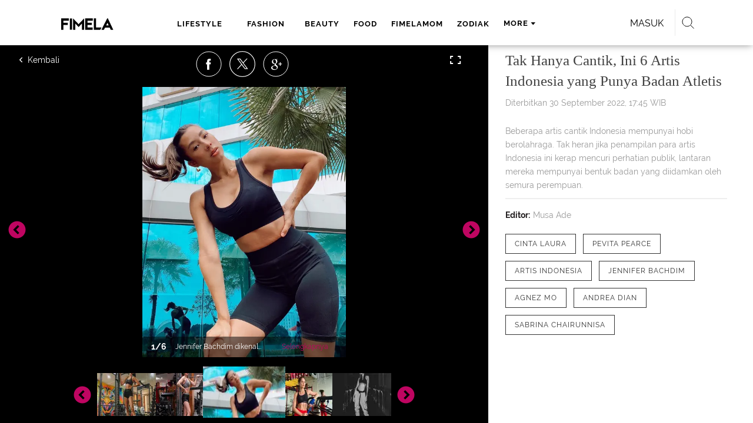

--- FILE ---
content_type: text/html; charset=UTF-8
request_url: https://www.fimela.com/photo/read/5084325/tak-hanya-cantik-ini-6-artis-indonesia-yang-punya-badan-atletis
body_size: 53707
content:
<!DOCTYPE html><html lang="id"><head><title>Tak Hanya Cantik, Ini 6 Artis Indonesia yang Punya Badan Atletis</title><meta charset="utf-8"><meta name="viewport" content="width=1040"><meta name="adx:sections" content="photo/entertainment"><meta name="title" content="Tak Hanya Cantik, Ini 6 Artis Indonesia yang Punya Badan Atletis"><meta name="description" content="Beberapa artis cantik Indonesia mempunyai hobi berolahraga. Tak heran jika penampilan para artis Indonesia ini kerap mencuri perhatian publik, lantaran mereka mempunyai bentuk badan yang diidamkan oleh semura perempuan."><meta name="keywords" content="Artis Indonesia, Jennifer Bachdim, Cinta Laura, Agnez Mo, Pevita Pearce, Andrea Dian, Sabrina Chairunnisa"><meta name="robots" content="index,follow">
<meta name="googlebot" content="index,follow">
<meta name="googlebot-news" content="index,follow">
<meta content="Fimela.com" name="author">
<meta content="id" name="language">
<meta content="id" name="geo.country">
<meta content="Indonesia" name="geo.placename">
<meta content="id" name="geo.country">
<meta http-equiv="content-language" content="In-Id">
<meta name="ahrefs-site-verification" content="f0fc43bd1544ebba3e78fc1e77762d498b5372669d65bdbcf5752af599a5d05b">
<meta name="p:domain_verify" content="fa983d7ffdf5d258555a855fa9e739a5">
<meta name="facebook-domain-verification" content="usnxus1dagqn9yoc854wl9m98yw6x9">
<meta name="p:domain_verify" content="7df1dc04403decc5acb2bad1f9671fbd">
<meta property="fb:pages" content="152873974738167">
<meta property="article:published_time" content="2022-09-30T17:45:00+07:00">
<link rel="preconnect" href="https://securepubads.g.doubleclick.net">
<meta name="robots" content="max-image-preview:large"><meta property="og:site_name" content="fimela.com"><meta property="og:url" content="https://www.fimela.com/photo/read/5084325/tak-hanya-cantik-ini-6-artis-indonesia-yang-punya-badan-atletis"><meta property="og:title" content="Tak Hanya Cantik, Ini 6 Artis Indonesia yang Punya Badan Atletis"><meta property="og:description" content="Beberapa artis cantik Indonesia mempunyai hobi berolahraga. Tak heran jika penampilan para artis Indonesia ini kerap mencuri perhatian publik, lantaran mereka mempunyai bentuk badan yang diidamkan oleh semura perempuan."><meta property="article:modified_time" content="2022-09-30T17:45:00+07:00"><meta property="og:updated_time" content="2022-09-30T17:45:00+07:00"><meta property="fb:app_id" content="470143334138991"><meta property="og:type" content="article"><meta property="og:image" content="https://cdn0-production-images-kly.akamaized.net/dLHo0T5vo2jPnpgkF_YxVTYotHs=/0x152:1440x963/1200x675/filters:quality(75):strip_icc():format(jpeg)/kly-media-production/medias/4176202/original/018749300_1664516333-209217055119815456998909813900032980128553n.jpg"><meta name="twitter:card" content="summary_large_image"><meta name="twitter:site" content="@FIMELAdotcom"><meta name="twitter:creator" content="@FIMELAdotcom"><meta name="twitter:title" content="Tak Hanya Cantik, Ini 6 Artis Indonesia yang Punya Badan Atletis"><meta name="twitter:description" content="Beberapa artis cantik Indonesia mempunyai hobi berolahraga. Tak heran jika penampilan para artis Indonesia ini kerap mencuri perhatian publik, lantaran mereka mempunyai bentuk badan yang diidamkan oleh semura perempuan."><meta name="twitter:image" content="https://cdn0-production-images-kly.akamaized.net/dLHo0T5vo2jPnpgkF_YxVTYotHs=/0x152:1440x963/1200x675/filters:quality(75):strip_icc():format(jpeg)/kly-media-production/medias/4176202/original/018749300_1664516333-209217055119815456998909813900032980128553n.jpg"><meta name="twitter:domain" content="fimela.com"><meta name="twitter:url" content="https://www.fimela.com/photo/read/5084325/tak-hanya-cantik-ini-6-artis-indonesia-yang-punya-badan-atletis"><script>window.adblockExists=true;</script><script defer async src="https://cdn-production-assets-kly.akamaized.net/builds/advertisement.df330292.js"></script><link rel="dns-prefetch" href="//cdn0-production-assets-kly.akamaized.net"><link rel="dns-prefetch" href="//cdn1-production-assets-kly.akamaized.net"><link rel="dns-prefetch" href="//cdn0-production-images-kly.akamaized.net"><link rel="dns-prefetch" href="//cdn1-production-images-kly.akamaized.net"><link rel="dns-prefetch" href="//cdn-a.production.vidio.static6.com"><link rel="alternate" type="application/rss+xml" href="https://feed.fimela.com/rss/photo/entertainment" data-cache-key="https_fimela.com:bump:xhp_ui__rss_discover:b5e35bce15b0006841fd87a018e73c2b:1120" data-cache-ttl="5" data-component-name="ui:rss-discover"><link rel="alternate" type="application/rss+xml" href="https://feed.fimela.com/rss/photo"><link rel="alternate" type="application/rss+xml" href="https://feed.fimela.com/rss/lifestyle"><link rel="alternate" type="application/rss+xml" href="https://feed.fimela.com/rss/fashion"><link rel="alternate" type="application/rss+xml" href="https://feed.fimela.com/rss/beauty"><link rel="alternate" type="application/rss+xml" href="https://feed.fimela.com/rss/food"><link rel="alternate" type="application/rss+xml" href="https://feed.fimela.com/rss/fimelamom"><link rel="alternate" type="application/rss+xml" href="https://feed.fimela.com/rss/info"><link rel="alternate" type="application/rss+xml" href="https://feed.fimela.com/rss/entertainment"><link rel="alternate" type="application/rss+xml" href="https://feed.fimela.com/rss/relationship"><link rel="alternate" type="application/rss+xml" href="https://feed.fimela.com/rss/video"><link rel="alternate" type="application/rss+xml" href="https://feed.fimela.com/rss/health"><link rel="alternate" type="application/rss+xml" href="https://feed.fimela.com/rss/fimelahood"><link rel="canonical" href="https://www.fimela.com/photo/read/5084325/tak-hanya-cantik-ini-6-artis-indonesia-yang-punya-badan-atletis"><link rel="alternate" media="only screen and (max-width: 640px)" href="https://m.fimela.com/photo/read/5084325/tak-hanya-cantik-ini-6-artis-indonesia-yang-punya-badan-atletis"><link rel="amphtml" href="https://www.fimela.com/amp/5084325/tak-hanya-cantik-ini-6-artis-indonesia-yang-punya-badan-atletis" data-component-name="amp:html:link"><link rel="apple-touch-icon" sizes="57x57" href="https://cdn-production-assets-kly.akamaized.net/assets/images/fimela/favicons/apple-icon-57x57.png"><link rel="apple-touch-icon" sizes="60x60" href="https://cdn-production-assets-kly.akamaized.net/assets/images/fimela/favicons/apple-icon-60x60.png"><link rel="apple-touch-icon" sizes="72x72" href="https://cdn-production-assets-kly.akamaized.net/assets/images/fimela/favicons/apple-icon-72x72.png"><link rel="apple-touch-icon" sizes="76x76" href="https://cdn-production-assets-kly.akamaized.net/assets/images/fimela/favicons/apple-icon-76x76.png"><link rel="apple-touch-icon" sizes="114x114" href="https://cdn-production-assets-kly.akamaized.net/assets/images/fimela/favicons/apple-icon-114x114.png"><link rel="apple-touch-icon" sizes="120x120" href="https://cdn-production-assets-kly.akamaized.net/assets/images/fimela/favicons/apple-icon-120x120.png"><link rel="apple-touch-icon" sizes="144x144" href="https://cdn-production-assets-kly.akamaized.net/assets/images/fimela/favicons/apple-icon-144x144.png"><link rel="apple-touch-icon" sizes="152x152" href="https://cdn-production-assets-kly.akamaized.net/assets/images/fimela/favicons/apple-icon-152x152.png"><link rel="apple-touch-icon" sizes="180x180" href="https://cdn-production-assets-kly.akamaized.net/assets/images/fimela/favicons/apple-icon-180x180.png"><link rel="icon" type="image/png" href="https://cdn-production-assets-kly.akamaized.net/assets/images/fimela/favicons/favicon-32x32.png" sizes="32x32"><link rel="icon" type="image/png" href="https://cdn-production-assets-kly.akamaized.net/assets/images/fimela/favicons/android-chrome-192x192.png" sizes="192x192"><link rel="icon" type="image/png" href="https://cdn-production-assets-kly.akamaized.net/assets/images/fimela/favicons/favicon-96x96.png" sizes="96x96"><link rel="icon" type="image/png" href="https://cdn-production-assets-kly.akamaized.net/assets/images/fimela/favicons/favicon-16x16.png" sizes="16x16"><link rel="manifest" href="https://cdn-production-assets-kly.akamaized.net/assets/images/fimela/favicons/manifest.json"><link rel="shortcut icon" href="https://cdn-production-assets-kly.akamaized.net/assets/images/fimela/favicons/favicon.ico"><meta name="msapplication-TileColor" content="#da532c"><meta name="msapplication-TileImage" content="https://cdn-production-assets-kly.akamaized.net/assets/images/fimela/favicons/ms-icon-144x144.png"><meta name="msapplication-config" content="https://cdn-production-assets-kly.akamaized.net/assets/images/fimela/favicons/browserconfig.xml"><meta name="theme-color" content="#ffffff"><link rel="stylesheet" type="text/css" href="https://cdn-production-assets-kly.akamaized.net/builds/fimela.ced5e16a.css" /><link rel="preload" as="style" onload="this.onload=null;this.rel='stylesheet'" id="custom-style" type="text/css" href="https://cdn-production-assets-kly.akamaized.net/custom_scripts/20260122142709.desktop.fimela.css" /><noscript><link rel="stylesheet" href="https://cdn-production-assets-kly.akamaized.net/custom_scripts/20260122142709.desktop.fimela.css" id="custom-style"></noscript><script>function ready(fn) {if (document.readyState != 'loading'){fn();} else {document.addEventListener('DOMContentLoaded', fn);}}</script><script src="https://ajax.googleapis.com/ajax/libs/jquery/2.1.0/jquery.min.js"></script><script type="text/javascript" data-component-name="script:local-jquery">window.jQuery || document.write("<script src='https://www.fimela.com/assets/javascripts/vendor/jquery.min.js'><\/script>"); </script><script>window.dataLayer = window.dataLayer || [];</script><script type="text/javascript">var liputan6_id_site_id = "7";
var liputan6_id_client_id = "6";
var liputan6_id_client_token = "a87fc8f4e9a33eb95d1419541734fc4b";</script><script>(function(w,d,s,l,i){w[l]=w[l]||[];w[l].push({'gtm.start':
new Date().getTime(),event:'gtm.js'});var f=d.getElementsByTagName(s)[0],
j=d.createElement(s),dl=l!='dataLayer'?'&l='+l:'';j.async=true;j.src=
'https://www.googletagmanager.com/gtm.js?id='+i+dl;f.parentNode.insertBefore(j,f);
})(window,document,'script','dataLayer','GTM-PDJLBKS');</script><!--[if lte IE 8]><script   type="text/javascript" src="https://cdn-production-assets-kly.akamaized.net/builds/html5shiv.8d229fe9.js"></script><![endif]--><script type="text/javascript"> window.kmklabs = {};  window.kmklabs.env = 'production';  window.kmklabs.baseAssetsUrl = 'https://cdn-production-assets-kly.akamaized.net/assets';  window.kmklabs.gtm = {"articleId":5084325,"articleTitle":"tak-hanya-cantik-ini-6-artis-indonesia-yang-punya-badan-atletis","category":"article","editors":"Musa Ade","editorialType":"editorial","embedVideo":"no","pageTitle":"Tak Hanya Cantik, Ini 6 Artis Indonesia Yang Punya Badan Atletis - Photo Fimela.com","publicationDate":"2022-09-30","publicationTime":"17:45:00","subCategory":"entertainment","subSubCategory":"","tag":"Cinta Laura|Pevita Pearce|Artis Indonesia|Jennifer Bachdim|Agnez Mo|Andrea Dian|Sabrina Chairunnisa","authors":{"type":"photographer","names":"Fimela.com"},"numberOfWords":157,"enabled":true,"log":false,"imageCreation":false,"type":"photoObjectLoader","videos":[],"photos":{"photo_1":{"photo_id":4176202,"create_date":"30-09-2022","photographer":"Fimela.com","photo_type":"photo_gallery"},"photo_2":{"photo_id":4176203,"create_date":"30-09-2022","photographer":"Fimela.com","photo_type":"photo_gallery"},"photo_3":{"photo_id":4176204,"create_date":"30-09-2022","photographer":"Fimela.com","photo_type":"photo_gallery"},"photo_4":{"photo_id":4176205,"create_date":"30-09-2022","photographer":"Fimela.com","photo_type":"photo_gallery"},"photo_5":{"photo_id":4176206,"create_date":"30-09-2022","photographer":"Fimela.com","photo_type":"photo_gallery"},"photo_6":{"photo_id":4176207,"create_date":"30-09-2022","photographer":"Fimela.com","photo_type":"photo_gallery"}},"partner":"","isSEO":false,"reporters":"","photographers":"Fimela.com","isLiveReport":false,"liveReportTag":"","brand":"","videoSource":"","content_ai":0,"isTableOfContent":false,"nais_creator":"","isArticleReference":false,"team_id":"","special_content_id":"","isFeature":false};  window.kmklabs.visitor = {"publicationDate":"2022-09-30","publicationTime":"17:45:00","tag":["cinta laura","pevita pearce","artis indonesia","jennifer bachdim","agnez mo","andrea dian","sabrina chairunnisa"],"subCategory":"entertainment","subSubCategory":"","type":"PhotoGallery","pageType":"ReadPage","age":"","gender":"","title":"tak-hanya-cantik-ini-6-artis-indonesia-yang-punya-badan-atletis","platform":"Desktop","site":"fimela","isAdultContent":false};  window.kmklabs.platform = 'Desktop';  window.kmklabs.pageType = 'ReadPage';  window.kmklabs.channel = {"id":1021,"name":"Photo","full_slug":"photo"};  window.kmklabs.listSubChannel = [{"name":"FimelaMom","slug":"fimelamom"},{"name":"Entertainment","slug":"entertainment"},{"name":"Lifestyle","slug":"lifestyle"},{"name":"Fashion","slug":"fashion"},{"name":"Beauty","slug":"beauty"},{"name":"FimelaHood","slug":"fimelahood"},{"name":"Citra Goes 2 Japan","slug":"citra-goes-2-japan"},{"name":"Fimela Flash","slug":"fimela-flash"},{"name":"Parenting","slug":"parenting"},{"name":"Info","slug":"info"},{"name":"Food","slug":"food"},{"name":"Relationship","slug":"relationship"},{"name":"Health","slug":"health"},{"name":"Photo","slug":"photo"}];  window.kmklabs.category = {"id":1120,"name":"Entertainment","full_slug":"photo\/entertainment"};  window.kmklabs.article = {"id":5084325,"title":"Tak Hanya Cantik, Ini 6 Artis Indonesia yang Punya Badan Atletis","type":"PhotoGallery","shortDescription":"Beberapa artis cantik Indonesia mempunyai hobi berolahraga. Tak heran jika penampilan para artis Indonesia ini kerap mencuri perhatian publik, lantaran mereka mempunyai bentuk badan yang diidamkan oleh semura perempuan.","keywords":"Artis Indonesia,Jennifer Bachdim,Cinta Laura,Agnez Mo,Pevita Pearce,Andrea Dian,Sabrina Chairunnisa","isAdvertorial":false,"isMultipage":true,"isAdultContent":false,"isDisableinteractions":false,"verifyAge":false,"publishDate":"2022-09-30 17:45:00","main_keyword":""};  window.kmklabs.site = 'fimela';  window.kmklabs.dmpSegments = {"tw019h508":["lifestyle relationship \/ personality"],"tzh1jktow":["lifestyle relationship \/ relationship \/ love"],"tzlytf64c":["lifestyle relationship \/ food \/ culinary","lifestyle relationship \/ food \/ recipe"],"tzlz95r0n":["lifestyle relationship \/ food \/ tips","lifestyle relationship \/ sexuality \/ tips"],"tsais9e6x":["fashion style"],"tzl02g0bl":["beauty health"],"tsahjm7yw":["news entertainment \/ celebrity"]}; window.kmklabs.multiplePageCount = 6; window.kmklabs.tag = {"is_topic":false,"name":"Cinta Laura|Pevita Pearce|Artis Indonesia|Jennifer Bachdim|Agnez Mo|Andrea Dian|Sabrina Chairunnisa","slug":"cinta-laura|pevita-pearce|artis-indonesia|jennifer-bachdim|agnez-mo|andrea-dian|sabrina-chairunnisa","topic_type":""}; window.gaPrefix = "ReadPage::Photo";
 window.kmklabs.toggle = {"disableVirtualpvPhoto":false,"lip6DelayPaging":false,"checkDuplicateCms":false,"cmsCheckAllTag":false,"lip6NoPageLoad":true,"disableVirtualPVFimela":true,"editorForMediaDescription":true,"updateGaLiputan":true,"parameterURL":true,"parameterURLIndex":false,"adminOtosiaSubdomain":false,"multipleAISource":true,"newLiveReport":true,"autoSaveArticle":true,"newRuleRatingRecipe":false,"liputan62025Theme":true,"liputan62025ThemeByParam":false,"enableSmartSearch":false,"seamlessPaging":true,"pagination2Page":true}; </script><script defer  type="text/javascript" src="https://cdn-production-assets-kly.akamaized.net/builds/gtm.d0402da0.js"></script><link rel="manifest" href="https://cdn-production-assets-kly.akamaized.net//manifest.json" /><script src="https://cdn.onesignal.com/sdks/OneSignalSDK.js" async defer></script>
            <script>
            oneSignalInitialized = false;
            window.addEventListener("load", function() {
                if (!$ || !$.fn || !$.fn.scroll){return;};
                $(window).scroll(function() {
                    if (oneSignalInitialized) {return;};
                    oneSignalInitialized = true;
                    var OneSignal = window.OneSignal || [];
                        OneSignal.push(function() {
                            OneSignal.init({
                            appId: "ead0809f-f804-40f0-b207-30e7b25b6e6c",
                        });
                    });
                });
            });
            </script><script type="text/javascript">window.kmklabs.related_system = 'tag';
document.addEventListener("DOMContentLoaded", function(){
    if (window.window.screen.availWidth < 1020) {
        document.querySelector('html').style.minWidth = 'unset';
        document.querySelector('body').style.minWidth = 'unset';
    }
});
</script>
<style>
#div-gpt-ad-fimela-billboard-oop,
.article-ad.article-ad_ad-lb,
.channel-ad.channel-ad_ad-lb
#div-gpt-ad-sc-paging-placeholder {
    background-color: #FFFFFF;
}
#div-gpt-ad-fimela-billboard-oop {
    min-height: 200px;
    min-width: 980px;
}
#div-gpt-ad-fimela-lb-1 {
    margin: 40px auto 0 auto;
    background-color: #FFFFFF;
    min-height: 250px;
    min-width: 970px;
    display: flex;
}
.channel-ad.channel-ad_ad-lb,
.article-ad.article-ad_ad-lb {
    min-height: 90px;
    min-width: 970px;
}
div#div-gpt-ad-sc-placeholder,
div#div-gpt-ad-sc2-placeholder,
div#div-gpt-ad-sc-paging-placeholder {
    min-width: 270px;
}

html > body {
    padding-top: 5px !important;
}

.category-fimelamom a.navbar--top--logo__link {
    height: 75px;
}

.category-fimelamom img.navbar--top--logo__image {
    width: 438px;
    height: auto;
}
</style>
<script>; window.gaSendEvent = function(event, category, action, label, fieldsObject) {
    window.ga && window.ga('kmkGATracker.send', 'event', category, action, label, fieldsObject);
}; window.clickEvent = function (category, action, label){
    window.ga && window.ga('kmkGATracker.send','event', category, action, label);
}; </script><style>
    div.advertisement-placeholder {
        text-align: center;
        padding-bottom: 20px;
        display: flex;
        flex-direction: column;
        justify-content: center;
    }
    div.advertisement-text p {
        margin: 0;
        font-family: Open Sans;
        font-style: normal;
        font-weight: normal;
        font-size: 10px;
        line-height: 20px;
        color: #999999;
    }
    div.advertisement-banner {
        margin: 0px auto;
    }
    div#div-gpt-ad-sc-placeholder, div#div-gpt-ad-sc2-placeholder, div#div-gpt-ad-sc-paging-placeholder {
        min-height: 270px;
    }
    div#div-gpt-ad-hp-placeholder, div#div-gpt-ad-hp2-placeholder {
        min-height: 620px;
    }
    div#div-gpt-ad-contextual-placeholder {
        min-height: 550px;
    }
    div#div-gpt-ad-sc-placeholder div.advertisement-banner, div#div-gpt-ad-sc2-placeholder div.advertisement-banner {
        margin: 0px auto;
    }
    div#div-gpt-ad-mgid-inarticle-placeholder{
        background: #F5F5F5;
        padding-bottom: unset !important;
        min-height: 225px;
    }
    div#div-gpt-ad-mgid-underarticle-placeholder{
        background: #F5F5F5;
        padding-bottom: unset !important;
        min-height: 480px;
    }
</style></head><body class="articles show category-photo immersive"><noscript><iframe src="https://www.googletagmanager.com/ns.html?id=GTM-PDJLBKS" height="0" width="0" style="display:none;visibility:hidden"></iframe></noscript><!-- temporary make this to xbt block, cause there still no asset for popup in clickdoctor --><div class="authentication--popup" data-component-name="desktop:authentication:popup"><div class="authentication--popup__background"></div><div class="authentication--popup__content"><div class="authentication--popup__header">Sukses</div><div class="authentication--popup__image"></div><p class="authentication--popup__info"></p><div class="authentication--popup__close" id="popup-close"><i class="i-close-login"></i></div></div></div><header class="photo-slim-header" role="banner"><div class="navbar--menu-slim" role="menu" data-cache-key="https_fimela.com:bump:xhp_desktop__navbar__menu_slim:391c12f178aac9b937682daa5b91e63e:4:App\Publishing\Lib\Collections\Categories\Navigation:fimela::94128f136c92f00f9c07709d6e40b140:cat_id#1120" data-cache-ttl="120" data-component-name="desktop:navbar:menu-slim"><div class="navbar--menu-slim__wrapper"><div class="navbar--menu-slim__list-wrapper js-parent-more-menu"><ul class="navbar--menu-slim__list js-more-menu js-top-nav-list"><li class="navbar--menu-slim--item navbar--menu-slim--item_logo-slim"><a class="navbar--menu-slim--item__link navbar--menu-slim--item__link_logo-slim js-navbar-item-slim-link" href="https://www.fimela.com" title="home"><i class="i-logo-slim navbar--menu-slim__logo-slim"></i></a></li><li class="fimela--header--menu__item"><a class="ui--a lifestyle fimela--header--menu__link" href="/lifestyle" title="lifestyle">lifestyle</a></li><li class="fimela--header--menu__item"><a class="ui--a fashion fimela--header--menu__link" href="/fashion" title="fashion">fashion</a></li><li class="fimela--header--menu__item"><a class="ui--a beauty fimela--header--menu__link" href="/beauty" title="beauty">beauty</a></li><li class="fimela--header--menu__item"><a class="ui--a food fimela--header--menu__link" href="/food" title="food">food</a></li><li class="fimela--header--menu__item"><a class="ui--a fimelamom fimela--header--menu__link" href="/fimelamom" title="fimelamom">fimelamom</a></li><li class="fimela--header--menu__item"><a class="ui--a info fimela--header--menu__link" href="/info" title="info">info</a></li><li class="fimela--header--menu__item"><span>More</span><i class="fimela--header--menu__icon_fimela i-arrow-dropdown"></i><ul class="dropdown-menu fimela--header--menu__more_sub_menu" role="menu"><li class="fimela--header--menu__item__more_sub_menu"><a href="/entertainment" class="Entertainment fimela--header--menu__item__more_link_sub_menu" title="Entertainment">Entertainment</a></li><li class="fimela--header--menu__item__more_sub_menu"><a href="/relationship" class="Relationship fimela--header--menu__item__more_link_sub_menu" title="Relationship">Relationship</a></li><li class="fimela--header--menu__item__more_sub_menu"><a href="/photo" class="Photo fimela--header--menu__item__more_link_sub_menu" title="Photo">Photo</a></li><li class="fimela--header--menu__item__more_sub_menu"><a href="/video" class="Video fimela--header--menu__item__more_link_sub_menu" title="Video">Video</a></li><li class="fimela--header--menu__item__more_sub_menu"><a href="/health" class="Health fimela--header--menu__item__more_link_sub_menu" title="Health">Health</a></li><li class="fimela--header--menu__item__more_sub_menu"><a href="/fimelahood" class="FimelaHood fimela--header--menu__item__more_link_sub_menu" title="FimelaHood">FimelaHood</a></li></ul></li></ul></div><div class="navbar--menu-slim--right" data-component="desktop:navbar:menu-slim:right" data-component-name="desktop:navbar:menu-slim:right"><div class="fimela--header--search" data-component="desktop:fimela:header:search" data-component-name="desktop:fimela:header:search"><div class="fimela--header--search__login" id="user-menu-container" data-login-url="https://www.liputan6.id/login/application?client_id=4&amp;client_secret=78ba6e06431d9b58194e4c63627db5b0&amp;thirdparty=1&amp;redirect=https%3A%2F%2Fwww.fimela.com%2Fauth%2Fyouniverse%2Fsuccess"></div><div class="fimela--header--search__main js-fimela-search"><i class="fimela--header--search__icon i-search"></i><span class="fimela--header--search__text">search</span></div><div class="fimela--header--search__close js-fimela-search-close"><i class="fimela--header--search__close-icon i-close-search"></i></div></div><div class="fimela--header--form-search js-fimela-form-search" data-component-name="desktop:fimela:header:form-search"><form action="/search" class="fimela--header--form-search__main"><input type="text" name="q" class="fimela--header--form-search__input js-fimela-search-input" placeholder="Search Here..."></form><div class="fimela--header--form-search__block-area"></div></div></div></div></div></header><div class="read-page-upper" data-cache-key="https_fimela.com:bump:xhp_desktop__read_page__read_page_upper:e79b76d7f4eef6524087a6254eb2e23f:PhotoGallery#5084325_1664517013:new_style:image_delayed" data-cache-ttl="120" data-component-name="desktop:read-page:read-page-upper"><div class="photo-container"><div class="photo-container__gallery"><div class="read-page--photo-tag--top" data-component="desktop:read-page:photo-tag:top" data-component-name="desktop:read-page:photo-tag:top"><div class="read-page--photo-tag--top__buttons left"><a title="Kembali" class="read-page--photo-tag--top__buttons-icons read-page--photo-tag--top__buttons-back" href="https://www.fimela.com/photo"><i class="i-left-arrow-circle"></i><span></span></a></div><div class="read-page--photo-tag--social-share" data-component-name="desktop:read-page:photo-tag:social-share"><ul class="read-page--photo-tag--social-share__list"><li class="read-page--photo-tag--social-share__list-item" data-position="facebook"><a class="read-page--photo-tag--social-share__link read-page--photo-tag--social-share__link_facebook js-photo-tag--social-share" href="https://www.facebook.com/sharer/sharer.php?u=https://www.fimela.com/photo/read/5084325/tak-hanya-cantik-ini-6-artis-indonesia-yang-punya-badan-atletis%3Fpage%3D1%26utm_source%3DDesktop%26utm_medium%3Dfacebook%26utm_campaign%3Dshare" data-popup-share="" rel="nofollow"><i class="read-page--photo-tag--social-share__icon i-photo-facebook"></i></a></li><li class="read-page--photo-tag--social-share__list-item" data-position="twitter"><a class="read-page--photo-tag--social-share__link read-page--photo-tag--social-share__link_twitter js-photo-tag--social-share" href="https://twitter.com/intent/tweet?text=https://www.fimela.com/photo/read/5084325/tak-hanya-cantik-ini-6-artis-indonesia-yang-punya-badan-atletis%3Fpage%3D1%26utm_source%3DDesktop%26utm_medium%3Dtwitter%26utm_campaign%3Dshare" data-popup-share="" rel="nofollow"><i class="read-page--photo-tag--social-share__icon i-photo-twitter"></i></a></li><li class="read-page--photo-tag--social-share__list-item" data-position="google-plus"><a class="read-page--photo-tag--social-share__link read-page--photo-tag--social-share__link_google-plus js-photo-tag--social-share" href="https://plus.google.com/share?url=https://www.fimela.com/photo/read/5084325/tak-hanya-cantik-ini-6-artis-indonesia-yang-punya-badan-atletis%3Fpage%3D1%26utm_source%3DDesktop%26utm_medium%3Dgoogle%26utm_campaign%3Dshare" data-popup-share="" rel="nofollow"><i class="read-page--photo-tag--social-share__icon i-photo-gplus"></i></a></li><li class="read-page--photo-tag--social-share__list-item" data-position="email"><a class="read-page--photo-tag--social-share__link read-page--photo-tag--social-share__link_email" href="mailto:?to=&amp;subject=%5BFIMELA%5D%20Tak%20Hanya%20Cantik%2C%20Ini%206%20Artis%20Indonesia%20yang%20Punya%20Badan%20Atletis&amp;body=https%3A%2F%2Fwww.fimela.com%2Fphoto%2Fread%2F5084325%2Ftak-hanya-cantik-ini-6-artis-indonesia-yang-punya-badan-atletis%3Fpage%3D1%26utm_source%3DDesktop%26utm_medium%3Dmail%26utm_campaign%3Dshare" rel="nofollow"><i class="read-page--photo-tag--social-share__icon i-photo-email"></i></a></li><li class="read-page--photo-tag--social-share__list-item" data-position="copy-link"><a class="read-page--photo-tag--social-share__link js-copy-link" href="https://www.fimela.com/photo/read/5084325/tak-hanya-cantik-ini-6-artis-indonesia-yang-punya-badan-atletis?page=1&amp;utm_source=Desktop&amp;utm_medium=copy_link&amp;utm_campaign=share" rel="nofollow"><i class="read-page--photo-tag--social-share__icon i-photo-copy-link"></i></a></li></ul></div><div class="read-page--photo-tag--top__buttons right"><a title="Fullscreen" class="read-page--photo-tag--top__buttons-icons read-page--photo-tag--top__buttons-fullscreen"></a></div></div><div class="read-page--photo-tag--slider" data-component="desktop:read-page:photo-tag:slider" data-component-name="desktop:read-page:photo-tag:slider"><div class="read-page--photo-tag--slider__top js-top-slider"><figure class="read-page--photo-tag--slider__top__item read-page--photo-tag--slider__top__item_portrait " id="gallery-image-4176202" data-image="https://cdn0-production-images-kly.akamaized.net/zUSBAOv0iPpxmBloFusNRec3XG0=/224x0:1304x1440/535x710/filters:quality(75):strip_icc():format(webp)/kly-media-production/medias/4176202/original/018749300_1664516333-209217055119815456998909813900032980128553n.jpg" data-description="Jennifer Bachdim dikenal sebagai artis Indonesia yang punya bentuk badan atletis. Pasalnya perempuan cantik ini memang rajin melakukan berbagai macam olahraga. (Foto: Instagram.com/jenniferbachdim)" data-title="[Fimela] Tak Hanya Cantik, Ini 6 Artis Indonesia yang Punya Badan Atletis" data-portrait="true" data-share-url="https://www.fimela.com/photo/read/5084325/tak-hanya-cantik-ini-6-artis-indonesia-yang-punya-badan-atletis?photo=4176202" data-photo-id="?photo=4176202" data-copy-link-url="https://www.fimela.com/photo/read/5084325/tak-hanya-cantik-ini-6-artis-indonesia-yang-punya-badan-atletis" data-page="1"><div class="read-page--photo-tag--slider__top__item__wrapper"><picture class="read-page--photo-tag--slider__picture"><img src="https://cdn0-production-images-kly.akamaized.net/zUSBAOv0iPpxmBloFusNRec3XG0=/224x0:1304x1440/535x710/filters:quality(75):strip_icc():format(webp)/kly-media-production/medias/4176202/original/018749300_1664516333-209217055119815456998909813900032980128553n.jpg" width="535" height="710" alt="&lt;p&gt;Jennifer Bachdim dikenal sebagai artis Indonesia yang punya bentuk badan atletis. Pasalnya perempuan cantik ini memang rajin melakukan berbagai macam olahraga. (Foto: Instagram.com/jenniferbachdim)&lt;/p&gt;" class="read-page--photo-tag--slider__picture-img" data-width="535" data-height="710" data-template-var="image"></picture><div class="read-page--photo-tag--slider__top__item__desc"><div class="read-page--photo-tag--slider__top__item__page"><span class="js-page-number">1</span><span class="js-page-divider">/</span><span class="js-page-total">6</span></div><p class="read-page--photo-tag--slider__top__item__caption">Jennifer Bachdim dikenal sebagai artis Indonesia yang punya bentuk badan atletis. Pasalnya perempuan cantik ini memang rajin melakukan berbagai macam olahraga. (Foto: Instagram.com/jenniferbachdim)</p><div class="read-page--photo-tag--slider__top__item__readmore"><a href="javascript:void(0)">Selengkapnya</a></div></div></div><div class="read-page--photo-tag--slider__top__item__overlay js-photo-tag-overlay"></div></figure><figure class="read-page--photo-tag--slider__top__item read-page--photo-tag--slider__top__item_portrait slick-slide" id="gallery-image-4176203" data-image="https://cdn1-production-images-kly.akamaized.net/P0_gI-sl6CWNA7tooMRGcSsDxiM=/197x0:1277x1440/535x710/filters:quality(75):strip_icc():format(webp)/kly-media-production/medias/4176203/original/045938200_1664516333-2863722177577736352316101588981330477344996n.jpg" data-description="Cinta Laura juga dikenal sebagai perempuan yang gemar menjalani olahraga. Perempuan cantik ini mempunyai bentuk badan yang atletis dan perut six pack. (Foto: Instagram.com/claurakiehl)" data-title="[Fimela] Tak Hanya Cantik, Ini 6 Artis Indonesia yang Punya Badan Atletis" data-portrait="true" data-share-url="https://www.fimela.com/photo/read/5084325/tak-hanya-cantik-ini-6-artis-indonesia-yang-punya-badan-atletis?photo=4176203" data-photo-id="?photo=4176203" data-copy-link-url="https://www.fimela.com/photo/read/5084325/tak-hanya-cantik-ini-6-artis-indonesia-yang-punya-badan-atletis" data-page="2"><div class="read-page--photo-tag--slider__top__item__wrapper"><picture class="read-page--photo-tag--slider__picture"><img src="https://cdn-production-assets-kly.akamaized.net/assets/images/blank.png" width="535" height="710" data-src="https://cdn1-production-images-kly.akamaized.net/P0_gI-sl6CWNA7tooMRGcSsDxiM=/197x0:1277x1440/535x710/filters:quality(75):strip_icc():format(webp)/kly-media-production/medias/4176203/original/045938200_1664516333-2863722177577736352316101588981330477344996n.jpg" data-width="535" data-height="710" data-high-dpi="https://cdn1-production-images-kly.akamaized.net/pL6oXV9oFdedyIWZEiNXv0YRuE0=/197x0:1277x1440/1070x1420/filters:quality(75):strip_icc():format(webp)/kly-media-production/medias/4176203/original/045938200_1664516333-2863722177577736352316101588981330477344996n.jpg" alt="&lt;p&gt;Cinta Laura juga dikenal sebagai perempuan yang gemar menjalani olahraga. Perempuan cantik ini mempunyai bentuk badan yang atletis dan perut six pack. (Foto: Instagram.com/claurakiehl)&lt;/p&gt;" class="js-lazyload read-page--photo-tag--slider__picture-lazyload wide-image" data-template-var="image"></picture><div class="read-page--photo-tag--slider__top__item__desc"><div class="read-page--photo-tag--slider__top__item__page"><span class="js-page-number">1</span><span class="js-page-divider">/</span><span class="js-page-total">6</span></div><p class="read-page--photo-tag--slider__top__item__caption">Cinta Laura juga dikenal sebagai perempuan yang gemar menjalani olahraga. Perempuan cantik ini mempunyai bentuk badan yang atletis dan perut six pack. (Foto: Instagram.com/claurakiehl)</p><div class="read-page--photo-tag--slider__top__item__readmore"><a href="javascript:void(0)">Selengkapnya</a></div></div></div><div class="read-page--photo-tag--slider__top__item__overlay js-photo-tag-overlay"></div></figure><figure class="read-page--photo-tag--slider__top__item read-page--photo-tag--slider__top__item_portrait slick-slide" id="gallery-image-4176204" data-image="https://cdn1-production-images-kly.akamaized.net/CdXJQkevINLtcwFj8xemBG565Fs=/6x0:1355x1798/535x710/filters:quality(75):strip_icc():format(webp)/kly-media-production/medias/4176204/original/074133800_1664516333-1255629573934650650387275000674325217577091n.jpg" data-description="Agnez Mo juga termasuk artis Indonesia yang punya bentuk badan atletis. Bukan tanpa alasan, pasalnya penyanyi yang melebarkan sayapnya di panggung international ini rajin berolahraga. (Foto: Instagram.com/agnezmo)" data-title="[Fimela] Tak Hanya Cantik, Ini 6 Artis Indonesia yang Punya Badan Atletis" data-portrait="true" data-share-url="https://www.fimela.com/photo/read/5084325/tak-hanya-cantik-ini-6-artis-indonesia-yang-punya-badan-atletis?photo=4176204" data-photo-id="?photo=4176204" data-copy-link-url="https://www.fimela.com/photo/read/5084325/tak-hanya-cantik-ini-6-artis-indonesia-yang-punya-badan-atletis" data-page="3"><div class="read-page--photo-tag--slider__top__item__wrapper"><picture class="read-page--photo-tag--slider__picture"><img src="https://cdn-production-assets-kly.akamaized.net/assets/images/blank.png" width="535" height="710" data-src="https://cdn1-production-images-kly.akamaized.net/CdXJQkevINLtcwFj8xemBG565Fs=/6x0:1355x1798/535x710/filters:quality(75):strip_icc():format(webp)/kly-media-production/medias/4176204/original/074133800_1664516333-1255629573934650650387275000674325217577091n.jpg" data-width="535" data-height="710" data-high-dpi="https://cdn1-production-images-kly.akamaized.net/KJ2N5CxpVniUvRaSCvaSaFIpH0I=/6x0:1355x1798/1070x1420/filters:quality(75):strip_icc():format(webp)/kly-media-production/medias/4176204/original/074133800_1664516333-1255629573934650650387275000674325217577091n.jpg" alt="&lt;p&gt;Agnez Mo juga termasuk artis Indonesia yang punya bentuk badan atletis. Bukan tanpa alasan, pasalnya penyanyi yang melebarkan sayapnya di panggung international ini rajin berolahraga. (Foto: Instagram.com/agnezmo)&lt;/p&gt;" class="js-lazyload read-page--photo-tag--slider__picture-lazyload wide-image" data-template-var="image"></picture><div class="read-page--photo-tag--slider__top__item__desc"><div class="read-page--photo-tag--slider__top__item__page"><span class="js-page-number">1</span><span class="js-page-divider">/</span><span class="js-page-total">6</span></div><p class="read-page--photo-tag--slider__top__item__caption">Agnez Mo juga termasuk artis Indonesia yang punya bentuk badan atletis. Bukan tanpa alasan, pasalnya penyanyi yang melebarkan sayapnya di panggung international ini rajin berolahraga. (Foto: Instagram.com/agnezmo)</p><div class="read-page--photo-tag--slider__top__item__readmore"><a href="javascript:void(0)">Selengkapnya</a></div></div></div><div class="read-page--photo-tag--slider__top__item__overlay js-photo-tag-overlay"></div></figure><figure class="read-page--photo-tag--slider__top__item read-page--photo-tag--slider__top__item_portrait slick-slide" id="gallery-image-4176205" data-image="https://cdn1-production-images-kly.akamaized.net/KPVVurYwds492CjtcTMp0-Vwx0M=/202x0:1282x1440/535x710/filters:quality(75):strip_icc():format(webp)/kly-media-production/medias/4176205/original/096286300_1664516333-2782538953481213439474816044995715628892888n.jpg" data-description="Pevita Pearce jadi salah satu artis perempuan yang punya bentuk badan atletis. Perempuan cantik ini rajin melalukan berbagai macam olahraga seperti yoga, boxing, dan fitness. (Foto: Instagram.com/pevpearce)" data-title="[Fimela] Tak Hanya Cantik, Ini 6 Artis Indonesia yang Punya Badan Atletis" data-portrait="true" data-share-url="https://www.fimela.com/photo/read/5084325/tak-hanya-cantik-ini-6-artis-indonesia-yang-punya-badan-atletis?photo=4176205" data-photo-id="?photo=4176205" data-copy-link-url="https://www.fimela.com/photo/read/5084325/tak-hanya-cantik-ini-6-artis-indonesia-yang-punya-badan-atletis" data-page="4"><div class="read-page--photo-tag--slider__top__item__wrapper"><picture class="read-page--photo-tag--slider__picture"><img src="https://cdn-production-assets-kly.akamaized.net/assets/images/blank.png" width="535" height="710" data-src="https://cdn1-production-images-kly.akamaized.net/KPVVurYwds492CjtcTMp0-Vwx0M=/202x0:1282x1440/535x710/filters:quality(75):strip_icc():format(webp)/kly-media-production/medias/4176205/original/096286300_1664516333-2782538953481213439474816044995715628892888n.jpg" data-width="535" data-height="710" data-high-dpi="https://cdn1-production-images-kly.akamaized.net/PkyRoGAX2YdUrQGXPBKCWg8mLv8=/202x0:1282x1440/1070x1420/filters:quality(75):strip_icc():format(webp)/kly-media-production/medias/4176205/original/096286300_1664516333-2782538953481213439474816044995715628892888n.jpg" alt="&lt;p&gt;Pevita Pearce jadi salah satu artis perempuan yang punya bentuk badan atletis. Perempuan cantik ini rajin melalukan berbagai macam olahraga seperti yoga, boxing, dan fitness. (Foto: Instagram.com/pevpearce)&lt;/p&gt;" class="js-lazyload read-page--photo-tag--slider__picture-lazyload wide-image" data-template-var="image"></picture><div class="read-page--photo-tag--slider__top__item__desc"><div class="read-page--photo-tag--slider__top__item__page"><span class="js-page-number">1</span><span class="js-page-divider">/</span><span class="js-page-total">6</span></div><p class="read-page--photo-tag--slider__top__item__caption">Pevita Pearce jadi salah satu artis perempuan yang punya bentuk badan atletis. Perempuan cantik ini rajin melalukan berbagai macam olahraga seperti yoga, boxing, dan fitness. (Foto: Instagram.com/pevpearce)</p><div class="read-page--photo-tag--slider__top__item__readmore"><a href="javascript:void(0)">Selengkapnya</a></div></div></div><div class="read-page--photo-tag--slider__top__item__overlay js-photo-tag-overlay"></div></figure><figure class="read-page--photo-tag--slider__top__item read-page--photo-tag--slider__top__item_portrait slick-slide" id="gallery-image-4176206" data-image="https://cdn0-production-images-kly.akamaized.net/qtkj-Cs7XROA9VsgfQYA8iyFTkc=/90x1:1439x1799/535x710/filters:quality(75):strip_icc():format(webp)/kly-media-production/medias/4176206/original/025773400_1664516334-25148574330697559132989892480385361857007557n.jpg" data-description="Andrea Dian juga mempunyai bentuk badan yang atletis. Perempuan cantik ini rajin melakukan olahraga dengan ditemani sang suami, Ganindra Bimo. (Foto: Instagram.com/andreadianbimo)" data-title="[Fimela] Tak Hanya Cantik, Ini 6 Artis Indonesia yang Punya Badan Atletis" data-portrait="true" data-share-url="https://www.fimela.com/photo/read/5084325/tak-hanya-cantik-ini-6-artis-indonesia-yang-punya-badan-atletis?photo=4176206" data-photo-id="?photo=4176206" data-copy-link-url="https://www.fimela.com/photo/read/5084325/tak-hanya-cantik-ini-6-artis-indonesia-yang-punya-badan-atletis" data-page="5"><div class="read-page--photo-tag--slider__top__item__wrapper"><picture class="read-page--photo-tag--slider__picture"><img src="https://cdn-production-assets-kly.akamaized.net/assets/images/blank.png" width="535" height="710" data-src="https://cdn0-production-images-kly.akamaized.net/qtkj-Cs7XROA9VsgfQYA8iyFTkc=/90x1:1439x1799/535x710/filters:quality(75):strip_icc():format(webp)/kly-media-production/medias/4176206/original/025773400_1664516334-25148574330697559132989892480385361857007557n.jpg" data-width="535" data-height="710" data-high-dpi="https://cdn0-production-images-kly.akamaized.net/VbptOeldzcC0LQiP2xQ3-GWPzcs=/90x1:1439x1799/1070x1420/filters:quality(75):strip_icc():format(webp)/kly-media-production/medias/4176206/original/025773400_1664516334-25148574330697559132989892480385361857007557n.jpg" alt="&lt;p&gt;Andrea Dian juga mempunyai bentuk badan yang atletis. Perempuan cantik ini rajin melakukan olahraga dengan ditemani sang suami, Ganindra Bimo. (Foto: Instagram.com/andreadianbimo)&lt;/p&gt;" class="js-lazyload read-page--photo-tag--slider__picture-lazyload wide-image" data-template-var="image"></picture><div class="read-page--photo-tag--slider__top__item__desc"><div class="read-page--photo-tag--slider__top__item__page"><span class="js-page-number">1</span><span class="js-page-divider">/</span><span class="js-page-total">6</span></div><p class="read-page--photo-tag--slider__top__item__caption">Andrea Dian juga mempunyai bentuk badan yang atletis. Perempuan cantik ini rajin melakukan olahraga dengan ditemani sang suami, Ganindra Bimo. (Foto: Instagram.com/andreadianbimo)</p><div class="read-page--photo-tag--slider__top__item__readmore"><a href="javascript:void(0)">Selengkapnya</a></div></div></div><div class="read-page--photo-tag--slider__top__item__overlay js-photo-tag-overlay"></div></figure><figure class="read-page--photo-tag--slider__top__item read-page--photo-tag--slider__top__item_portrait slick-slide" id="gallery-image-4176207" data-image="https://cdn0-production-images-kly.akamaized.net/qe8xBXkhED2E5dmNxaQeMEpRp_k=/70x0:1419x1798/535x710/filters:quality(75):strip_icc():format(webp)/kly-media-production/medias/4176207/original/052613000_1664516334-120894982124226259171811971862897646096421n.jpg" data-description="Sabrina Chairunnisa juga mempunyai body goals yang kerap curi perhatian publik. Istri dari Deddy Corbuzier ini memang rutin melakukan olahraga. (Foto: Instagram.com/ sabrinachairunnisa_)" data-title="[Fimela] Tak Hanya Cantik, Ini 6 Artis Indonesia yang Punya Badan Atletis" data-portrait="true" data-share-url="https://www.fimela.com/photo/read/5084325/tak-hanya-cantik-ini-6-artis-indonesia-yang-punya-badan-atletis?photo=4176207" data-photo-id="?photo=4176207" data-copy-link-url="https://www.fimela.com/photo/read/5084325/tak-hanya-cantik-ini-6-artis-indonesia-yang-punya-badan-atletis" data-page="6"><div class="read-page--photo-tag--slider__top__item__wrapper"><picture class="read-page--photo-tag--slider__picture"><img src="https://cdn-production-assets-kly.akamaized.net/assets/images/blank.png" width="535" height="710" data-src="https://cdn0-production-images-kly.akamaized.net/qe8xBXkhED2E5dmNxaQeMEpRp_k=/70x0:1419x1798/535x710/filters:quality(75):strip_icc():format(webp)/kly-media-production/medias/4176207/original/052613000_1664516334-120894982124226259171811971862897646096421n.jpg" data-width="535" data-height="710" data-high-dpi="https://cdn0-production-images-kly.akamaized.net/xijh8bboqLH81xdD5yrouO4BJII=/70x0:1419x1798/1070x1420/filters:quality(75):strip_icc():format(webp)/kly-media-production/medias/4176207/original/052613000_1664516334-120894982124226259171811971862897646096421n.jpg" alt="&lt;p&gt;Sabrina Chairunnisa juga mempunyai body goals yang kerap curi perhatian publik. Istri dari Deddy Corbuzier ini memang rutin melakukan olahraga. (Foto: Instagram.com/ sabrinachairunnisa_)&lt;/p&gt;" class="js-lazyload read-page--photo-tag--slider__picture-lazyload wide-image" data-template-var="image"></picture><div class="read-page--photo-tag--slider__top__item__desc"><div class="read-page--photo-tag--slider__top__item__page"><span class="js-page-number">1</span><span class="js-page-divider">/</span><span class="js-page-total">6</span></div><p class="read-page--photo-tag--slider__top__item__caption">Sabrina Chairunnisa juga mempunyai body goals yang kerap curi perhatian publik. Istri dari Deddy Corbuzier ini memang rutin melakukan olahraga. (Foto: Instagram.com/ sabrinachairunnisa_)</p><div class="read-page--photo-tag--slider__top__item__readmore"><a href="javascript:void(0)">Selengkapnya</a></div></div></div><div class="read-page--photo-tag--slider__top__item__overlay js-photo-tag-overlay"></div></figure></div><div class="read-page--photo-tag--slider__wrapper"><div class="read-page--photo-tag--slider__bottom js-bottom-slider"><figure class="read-page--photo-tag--slider__bottom__item read-page--photo-tag--slider__bottom__item_portrait " id="gallery-image-4176202" data-image="https://cdn0-production-images-kly.akamaized.net/wn-DBub93qik6VDEqCz9hEUmXW4=/0x152:1440x963/130x73/filters:quality(75):strip_icc():format(webp)/kly-media-production/medias/4176202/original/018749300_1664516333-209217055119815456998909813900032980128553n.jpg" data-description="Jennifer Bachdim dikenal sebagai artis Indonesia yang punya bentuk badan atletis. Pasalnya perempuan cantik ini memang rajin melakukan berbagai macam olahraga. (Foto: Instagram.com/jenniferbachdim)" data-title="[Fimela] Tak Hanya Cantik, Ini 6 Artis Indonesia yang Punya Badan Atletis" data-portrait="true" data-share-url="https://www.fimela.com/photo/read/5084325/tak-hanya-cantik-ini-6-artis-indonesia-yang-punya-badan-atletis?photo=4176202" data-photo-id="?photo=4176202" data-copy-link-url="https://www.fimela.com/photo/read/5084325/tak-hanya-cantik-ini-6-artis-indonesia-yang-punya-badan-atletis" data-page="1"><div class="read-page--photo-tag--slider__bottom__item__wrapper"><picture class="read-page--photo-tag--slider__picture"><img src="https://cdn0-production-images-kly.akamaized.net/wn-DBub93qik6VDEqCz9hEUmXW4=/0x152:1440x963/130x73/filters:quality(75):strip_icc():format(webp)/kly-media-production/medias/4176202/original/018749300_1664516333-209217055119815456998909813900032980128553n.jpg" width="130" height="73" alt="&lt;p&gt;Jennifer Bachdim dikenal sebagai artis Indonesia yang punya bentuk badan atletis. Pasalnya perempuan cantik ini memang rajin melakukan berbagai macam olahraga. (Foto: Instagram.com/jenniferbachdim)&lt;/p&gt;" class="read-page--photo-tag--slider__picture-img" data-width="130" data-height="73" data-template-var="image"></picture></div><div class="read-page--photo-tag--slider__bottom__item__overlay js-photo-tag-overlay"></div></figure><figure class="read-page--photo-tag--slider__bottom__item read-page--photo-tag--slider__bottom__item_portrait slick-slide" id="gallery-image-4176203" data-image="https://cdn1-production-images-kly.akamaized.net/UH7r5N7Zi0qxsAgv-mnzp0e88WU=/0x178:1440x989/130x73/filters:quality(75):strip_icc():format(webp)/kly-media-production/medias/4176203/original/045938200_1664516333-2863722177577736352316101588981330477344996n.jpg" data-description="Cinta Laura juga dikenal sebagai perempuan yang gemar menjalani olahraga. Perempuan cantik ini mempunyai bentuk badan yang atletis dan perut six pack. (Foto: Instagram.com/claurakiehl)" data-title="[Fimela] Tak Hanya Cantik, Ini 6 Artis Indonesia yang Punya Badan Atletis" data-portrait="true" data-share-url="https://www.fimela.com/photo/read/5084325/tak-hanya-cantik-ini-6-artis-indonesia-yang-punya-badan-atletis?photo=4176203" data-photo-id="?photo=4176203" data-copy-link-url="https://www.fimela.com/photo/read/5084325/tak-hanya-cantik-ini-6-artis-indonesia-yang-punya-badan-atletis" data-page="2"><div class="read-page--photo-tag--slider__bottom__item__wrapper"><picture class="read-page--photo-tag--slider__picture"><img src="https://cdn1-production-images-kly.akamaized.net/UH7r5N7Zi0qxsAgv-mnzp0e88WU=/0x178:1440x989/130x73/filters:quality(75):strip_icc():format(webp)/kly-media-production/medias/4176203/original/045938200_1664516333-2863722177577736352316101588981330477344996n.jpg" width="130" height="73" alt="&lt;p&gt;Cinta Laura juga dikenal sebagai perempuan yang gemar menjalani olahraga. Perempuan cantik ini mempunyai bentuk badan yang atletis dan perut six pack. (Foto: Instagram.com/claurakiehl)&lt;/p&gt;" class="read-page--photo-tag--slider__picture-img" data-width="130" data-height="73" data-template-var="image"></picture></div><div class="read-page--photo-tag--slider__bottom__item__overlay js-photo-tag-overlay"></div></figure><figure class="read-page--photo-tag--slider__bottom__item read-page--photo-tag--slider__bottom__item_portrait slick-slide" id="gallery-image-4176204" data-image="https://cdn1-production-images-kly.akamaized.net/i4oGDQmBV8b9xwj9e22ezeKkd-M=/130x73/smart/filters:quality(75):strip_icc():format(webp)/kly-media-production/medias/4176204/original/074133800_1664516333-1255629573934650650387275000674325217577091n.jpg" data-description="Agnez Mo juga termasuk artis Indonesia yang punya bentuk badan atletis. Bukan tanpa alasan, pasalnya penyanyi yang melebarkan sayapnya di panggung international ini rajin berolahraga. (Foto: Instagram.com/agnezmo)" data-title="[Fimela] Tak Hanya Cantik, Ini 6 Artis Indonesia yang Punya Badan Atletis" data-portrait="true" data-share-url="https://www.fimela.com/photo/read/5084325/tak-hanya-cantik-ini-6-artis-indonesia-yang-punya-badan-atletis?photo=4176204" data-photo-id="?photo=4176204" data-copy-link-url="https://www.fimela.com/photo/read/5084325/tak-hanya-cantik-ini-6-artis-indonesia-yang-punya-badan-atletis" data-page="3"><div class="read-page--photo-tag--slider__bottom__item__wrapper"><picture class="read-page--photo-tag--slider__picture"><img src="https://cdn1-production-images-kly.akamaized.net/i4oGDQmBV8b9xwj9e22ezeKkd-M=/130x73/smart/filters:quality(75):strip_icc():format(webp)/kly-media-production/medias/4176204/original/074133800_1664516333-1255629573934650650387275000674325217577091n.jpg" width="130" height="73" alt="&lt;p&gt;Agnez Mo juga termasuk artis Indonesia yang punya bentuk badan atletis. Bukan tanpa alasan, pasalnya penyanyi yang melebarkan sayapnya di panggung international ini rajin berolahraga. (Foto: Instagram.com/agnezmo)&lt;/p&gt;" class="read-page--photo-tag--slider__picture-img" data-width="130" data-height="73" data-template-var="image"></picture></div><div class="read-page--photo-tag--slider__bottom__item__overlay js-photo-tag-overlay"></div></figure><figure class="read-page--photo-tag--slider__bottom__item read-page--photo-tag--slider__bottom__item_portrait slick-slide" id="gallery-image-4176205" data-image="https://cdn1-production-images-kly.akamaized.net/OHtAs-NoH_9Rr8PyvYu0HYUpJTI=/130x73/smart/filters:quality(75):strip_icc():format(webp)/kly-media-production/medias/4176205/original/096286300_1664516333-2782538953481213439474816044995715628892888n.jpg" data-description="Pevita Pearce jadi salah satu artis perempuan yang punya bentuk badan atletis. Perempuan cantik ini rajin melalukan berbagai macam olahraga seperti yoga, boxing, dan fitness. (Foto: Instagram.com/pevpearce)" data-title="[Fimela] Tak Hanya Cantik, Ini 6 Artis Indonesia yang Punya Badan Atletis" data-portrait="true" data-share-url="https://www.fimela.com/photo/read/5084325/tak-hanya-cantik-ini-6-artis-indonesia-yang-punya-badan-atletis?photo=4176205" data-photo-id="?photo=4176205" data-copy-link-url="https://www.fimela.com/photo/read/5084325/tak-hanya-cantik-ini-6-artis-indonesia-yang-punya-badan-atletis" data-page="4"><div class="read-page--photo-tag--slider__bottom__item__wrapper"><picture class="read-page--photo-tag--slider__picture"><img src="https://cdn1-production-images-kly.akamaized.net/OHtAs-NoH_9Rr8PyvYu0HYUpJTI=/130x73/smart/filters:quality(75):strip_icc():format(webp)/kly-media-production/medias/4176205/original/096286300_1664516333-2782538953481213439474816044995715628892888n.jpg" width="130" height="73" alt="&lt;p&gt;Pevita Pearce jadi salah satu artis perempuan yang punya bentuk badan atletis. Perempuan cantik ini rajin melalukan berbagai macam olahraga seperti yoga, boxing, dan fitness. (Foto: Instagram.com/pevpearce)&lt;/p&gt;" class="read-page--photo-tag--slider__picture-img" data-width="130" data-height="73" data-template-var="image"></picture></div><div class="read-page--photo-tag--slider__bottom__item__overlay js-photo-tag-overlay"></div></figure><figure class="read-page--photo-tag--slider__bottom__item read-page--photo-tag--slider__bottom__item_portrait slick-slide" id="gallery-image-4176206" data-image="https://cdn0-production-images-kly.akamaized.net/m66gm4ILCK6Dt6qWig-U7H3bxj8=/130x73/smart/filters:quality(75):strip_icc():format(webp)/kly-media-production/medias/4176206/original/025773400_1664516334-25148574330697559132989892480385361857007557n.jpg" data-description="Andrea Dian juga mempunyai bentuk badan yang atletis. Perempuan cantik ini rajin melakukan olahraga dengan ditemani sang suami, Ganindra Bimo. (Foto: Instagram.com/andreadianbimo)" data-title="[Fimela] Tak Hanya Cantik, Ini 6 Artis Indonesia yang Punya Badan Atletis" data-portrait="true" data-share-url="https://www.fimela.com/photo/read/5084325/tak-hanya-cantik-ini-6-artis-indonesia-yang-punya-badan-atletis?photo=4176206" data-photo-id="?photo=4176206" data-copy-link-url="https://www.fimela.com/photo/read/5084325/tak-hanya-cantik-ini-6-artis-indonesia-yang-punya-badan-atletis" data-page="5"><div class="read-page--photo-tag--slider__bottom__item__wrapper"><picture class="read-page--photo-tag--slider__picture"><img src="https://cdn0-production-images-kly.akamaized.net/m66gm4ILCK6Dt6qWig-U7H3bxj8=/130x73/smart/filters:quality(75):strip_icc():format(webp)/kly-media-production/medias/4176206/original/025773400_1664516334-25148574330697559132989892480385361857007557n.jpg" width="130" height="73" alt="&lt;p&gt;Andrea Dian juga mempunyai bentuk badan yang atletis. Perempuan cantik ini rajin melakukan olahraga dengan ditemani sang suami, Ganindra Bimo. (Foto: Instagram.com/andreadianbimo)&lt;/p&gt;" class="read-page--photo-tag--slider__picture-img" data-width="130" data-height="73" data-template-var="image"></picture></div><div class="read-page--photo-tag--slider__bottom__item__overlay js-photo-tag-overlay"></div></figure><figure class="read-page--photo-tag--slider__bottom__item read-page--photo-tag--slider__bottom__item_portrait slick-slide" id="gallery-image-4176207" data-image="https://cdn0-production-images-kly.akamaized.net/lOvkUShtpK16QPJxQ78hDQqq5qw=/130x73/smart/filters:quality(75):strip_icc():format(webp)/kly-media-production/medias/4176207/original/052613000_1664516334-120894982124226259171811971862897646096421n.jpg" data-description="Sabrina Chairunnisa juga mempunyai body goals yang kerap curi perhatian publik. Istri dari Deddy Corbuzier ini memang rutin melakukan olahraga. (Foto: Instagram.com/ sabrinachairunnisa_)" data-title="[Fimela] Tak Hanya Cantik, Ini 6 Artis Indonesia yang Punya Badan Atletis" data-portrait="true" data-share-url="https://www.fimela.com/photo/read/5084325/tak-hanya-cantik-ini-6-artis-indonesia-yang-punya-badan-atletis?photo=4176207" data-photo-id="?photo=4176207" data-copy-link-url="https://www.fimela.com/photo/read/5084325/tak-hanya-cantik-ini-6-artis-indonesia-yang-punya-badan-atletis" data-page="6"><div class="read-page--photo-tag--slider__bottom__item__wrapper"><picture class="read-page--photo-tag--slider__picture"><img src="https://cdn0-production-images-kly.akamaized.net/lOvkUShtpK16QPJxQ78hDQqq5qw=/130x73/smart/filters:quality(75):strip_icc():format(webp)/kly-media-production/medias/4176207/original/052613000_1664516334-120894982124226259171811971862897646096421n.jpg" width="130" height="73" alt="&lt;p&gt;Sabrina Chairunnisa juga mempunyai body goals yang kerap curi perhatian publik. Istri dari Deddy Corbuzier ini memang rutin melakukan olahraga. (Foto: Instagram.com/ sabrinachairunnisa_)&lt;/p&gt;" class="read-page--photo-tag--slider__picture-img" data-width="130" data-height="73" data-template-var="image"></picture></div><div class="read-page--photo-tag--slider__bottom__item__overlay js-photo-tag-overlay"></div></figure></div></div></div></div><div class="photo-container__aside"><div class="photo-container__aside-wrapper"><header class="read-page--header" data-component-name="desktop:read-page:header"><div class="read-page--photo-tag--header" data-component-name="desktop:read-page:photo-tag:header"><h1 class="read-page--photo-tag--header__title">Tak Hanya Cantik, Ini 6 Artis Indonesia yang Punya Badan Atletis</h1><p class="read-page--photo-tag--header__datetime-wrapper"><time class="read-page--photo-tag--header__datetime updated" datetime="2022-09-30 17:45:00"><span>Diterbitkan 30 September 2022, 17:45 WIB</span></time></p><div class="read-page--photo-tag--header__content">Beberapa artis cantik Indonesia mempunyai hobi berolahraga. Tak heran jika penampilan para artis Indonesia ini kerap mencuri perhatian publik, lantaran mereka mempunyai bentuk badan yang diidamkan oleh semura perempuan.</div><div class="read-page--photo-tag--header__credits"><div class="read-page--photo-tag--header__credits-wrapper"><div class="read-page--photo-tag--header__credits-label">Editor: </div><div class="read-page--photo-tag--header__credits-user">Musa Ade</div></div></div></div></header><div class="tags--snippet" data-component="desktop:tags:snippet" data-component-name="desktop:tags:snippet"><ul class="tags--snippet__list"><li id="tag-28122" class="tags--snippet__item" data-slug="cinta-laura" data-is-published-topic="" data-component="desktop:tags:snippet:item" data-component-name="desktop:tags:snippet:item"><a class="tags--snippet__link js-tags-link" aria-label="tag Cinta Laura" href="https://www.fimela.com/tag/cinta-laura"><span class="tags--snippet__name">Cinta Laura</span></a></li><li id="tag-33127" class="tags--snippet__item" data-slug="pevita-pearce" data-is-published-topic="" data-component="desktop:tags:snippet:item" data-component-name="desktop:tags:snippet:item"><a class="tags--snippet__link js-tags-link" aria-label="tag Pevita Pearce" href="https://www.fimela.com/tag/pevita-pearce"><span class="tags--snippet__name">Pevita Pearce</span></a></li><li id="tag-68189" class="tags--snippet__item" data-slug="artis-indonesia" data-is-published-topic="" data-component="desktop:tags:snippet:item" data-component-name="desktop:tags:snippet:item"><a class="tags--snippet__link js-tags-link" aria-label="tag Artis Indonesia" href="https://www.fimela.com/tag/artis-indonesia"><span class="tags--snippet__name">Artis Indonesia</span></a></li><li id="tag-150910" class="tags--snippet__item" data-slug="jennifer-bachdim" data-is-published-topic="" data-component="desktop:tags:snippet:item" data-component-name="desktop:tags:snippet:item"><a class="tags--snippet__link js-tags-link" aria-label="tag Jennifer Bachdim" href="https://www.fimela.com/tag/jennifer-bachdim"><span class="tags--snippet__name">Jennifer Bachdim</span></a></li><li id="tag-16546" class="tags--snippet__item" data-slug="agnez-mo" data-is-published-topic="" data-component="desktop:tags:snippet:item" data-component-name="desktop:tags:snippet:item"><a class="tags--snippet__link js-tags-link" aria-label="tag Agnez Mo" href="https://www.fimela.com/tag/agnez-mo"><span class="tags--snippet__name">Agnez Mo</span></a></li><li id="tag-51765" class="tags--snippet__item" data-slug="andrea-dian" data-is-published-topic="" data-component="desktop:tags:snippet:item" data-component-name="desktop:tags:snippet:item"><a class="tags--snippet__link js-tags-link" aria-label="tag Andrea Dian" href="https://www.fimela.com/tag/andrea-dian"><span class="tags--snippet__name">Andrea Dian</span></a></li><li id="tag-410725" class="tags--snippet__item" data-slug="sabrina-chairunnisa" data-is-published-topic="" data-component="desktop:tags:snippet:item" data-component-name="desktop:tags:snippet:item"><a class="tags--snippet__link js-tags-link" aria-label="tag Sabrina Chairunnisa" href="https://www.fimela.com/tag/sabrina-chairunnisa"><span class="tags--snippet__name">Sabrina Chairunnisa</span></a></li></ul></div><div class="article-ad article-ad_ad-mr1" data-ad-type="mr1" data-info="ad" data-component-name="desktop:article-ad"><!-- START KLY SHOWCASE 1 -->
	<!-- /36504930/www.fimela.com/dfp-sc2 -->
	<div id="div-gpt-ad-sc-placeholder" class="advertisement-placeholder">
      <div class="advertisement-text">
          <p>Advertisement</p>
      </div>
      <div id="div-gpt-ad-fimela-sc-1" class="advertisement-banner"></div>
  </div>
<!-- END KLY SHOWCASE 1 --></div><div class="photo--new-berita-terkini"><header class="box--header" data-component="desktop:box:header" data-component-name="desktop:box:header"><h2 class="box--header__title">Foto Terkini</h2></header><div class="gallery" data-cache-key="https_fimela.com:bump:xhp_desktop__gallery:a95efb206127a15801d3b9c50a2d6e20:App\Publishing\Lib\Collections\LatestPhotoGalleries:8163573e1abc185be2ef3b6d7730b7c3:11:_Category#841_1769570342" data-cache-ttl="30" data-component-name="desktop:gallery" data-component="desktop:gallery"><div class="gallery--grid " data-index="0" data-component="desktop:gallery:grid" data-component-name="desktop:gallery:grid"><div class="gallery--grid__item js-gallery-grid-item " data-id="6267157" data-slug="gaya-selebriti-hadiri-show-chanel-haute-couture-di-paris-fashion-week-2026-ada-dua-lipa-hingga-kim-go-eun"><article class="gallery--grid--photo" data-type="photo" data-component-name="desktop:gallery:grid:photo"><figure class="gallery--grid--photo__figure"><a class="gallery--grid--photo__figure-link" href="https://www.fimela.com/photo/read/6267157/gaya-selebriti-hadiri-show-chanel-haute-couture-di-paris-fashion-week-2026-ada-dua-lipa-hingga-kim-go-eun" title="Gaya Selebriti Hadiri Show Chanel Haute Couture di Paris Fashion Week 2026, Ada Dua Lipa hingga Kim Go Eun"><picture class="gallery--grid--photo__figure-image"><img src="https://cdn0-production-images-kly.akamaized.net/GThw1zI-1r-NzAfPYQzciQDCGQE=/215x109/smart/filters:quality(75):strip_icc():format(webp)/kly-media-production/medias/5486757/original/019141800_1769602655-collage-1769596211664.png" width="215" height="109" alt="Sederet selebriti dunia terlihat hadiri show koleksi busana Chanel Haute Couture di Paris Fashion Week 2026. Ada siapa saja? [Chanel]" class="gallery--grid--photo__figure-image-img" data-width="215" data-height="109" data-template-var="image"></picture><span class="gallery--grid--photo__overlay"></span><span class="gallery--grid--photo__figure-overlay"><i class="gallery--grid--photo__icon i-photo-small"></i></span><span class="gallery--grid--photo__count">7</span></a></figure><div class="gallery--grid--photo__subheader"><a class="gallery--grid--photo__category-link" href="https://www.fimela.com/photo/fashion">Fashion</a><span class="gallery--grid--photo__datetime"><time class="timeago" datetime="2026-01-28T19:30:00+07:00">28 Jan 2026 19:30</time></span></div><div class="gallery--grid--photo__title"><a class="gallery--grid--photo__title-link" href="https://www.fimela.com/photo/read/6267157/gaya-selebriti-hadiri-show-chanel-haute-couture-di-paris-fashion-week-2026-ada-dua-lipa-hingga-kim-go-eun">Gaya Selebriti Hadiri Show Chanel Haute Couture di Paris Fashion Week 2026, Ada Dua Lipa hingga Kim Go Eun</a></div><div class="gallery--grid--photo__short-desc">Intip deretan selebriti yang hadiri show Chanel Haute Couture di Paris Fashion Week 2026</div></article></div><div class="gallery--grid__item js-gallery-grid-item " data-id="6266915" data-slug="6-gaya-couple-artis-hadir-di-pernikahan-ranty-maria-dan-rayn-wijaya-dari-luna-maya-maxime-bouttier-hingga-amanda-manopo-kenny-austin"><article class="gallery--grid--photo" data-type="photo" data-component-name="desktop:gallery:grid:photo"><figure class="gallery--grid--photo__figure"><a class="gallery--grid--photo__figure-link" href="https://www.fimela.com/photo/read/6266915/6-gaya-couple-artis-hadir-di-pernikahan-ranty-maria-dan-rayn-wijaya-dari-luna-maya-maxime-bouttier-hingga-amanda-manopo-kenny-austin" title="6 Gaya Couple Artis Hadir di Pernikahan Ranty Maria dan Rayn Wijaya, dari Luna Maya-Maxime Bouttier hingga Amanda Manopo-Kenny Austin"><picture class="gallery--grid--photo__figure-image"><img src="https://cdn1-production-images-kly.akamaized.net/ZRmpN_semCHuHMKSespRW9T9Tus=/0x90:1179x754/215x109/filters:quality(75):strip_icc():format(webp)/kly-media-production/medias/5486469/original/034333000_1769587980-IMG_4210_1_.jpeg" width="215" height="109" alt="Amanda Manopo hadir bersama suaminya, Kenny Austin yang didapuk menjadi groomsmen. Amanda Manopo tampil dengan long dress hitam spaghetti strap ditutup kain sheer hitam. Kenny tampil gagah mengenakan setelan jas hitam hitam. [@harinisondakh]" class="gallery--grid--photo__figure-image-img" data-width="215" data-height="109" data-template-var="image"></picture><span class="gallery--grid--photo__overlay"></span><span class="gallery--grid--photo__figure-overlay"><i class="gallery--grid--photo__icon i-photo-small"></i></span><span class="gallery--grid--photo__count">6</span></a></figure><div class="gallery--grid--photo__subheader"><a class="gallery--grid--photo__category-link" href="https://www.fimela.com/photo/fashion">Fashion</a><span class="gallery--grid--photo__datetime"><time class="timeago" datetime="2026-01-28T17:00:00+07:00">28 Jan 2026 17:00</time></span></div><div class="gallery--grid--photo__title"><a class="gallery--grid--photo__title-link" href="https://www.fimela.com/photo/read/6266915/6-gaya-couple-artis-hadir-di-pernikahan-ranty-maria-dan-rayn-wijaya-dari-luna-maya-maxime-bouttier-hingga-amanda-manopo-kenny-austin">6 Gaya Couple Artis Hadir di Pernikahan Ranty Maria dan Rayn Wijaya, dari Luna Maya-Maxime Bouttier hingga Amanda Manopo-Kenny Austin</a></div><div class="gallery--grid--photo__short-desc">Beberapa artis ternama hadir di pernikahan Ranty Maria dan Rayn Wijaya yang digelar pada (26/1/25) di Bali. Tak sendiri, mereka pun membawa pasangannya, siapa saja mereka? Yuk intip</div></article></div><div class="gallery--grid__item js-gallery-grid-item " data-id="6266409" data-slug="dior-addict-sweet-shop-playground-baru-yang-dihidupkan-jisoo-blackpink"><article class="gallery--grid--photo" data-type="photo" data-component-name="desktop:gallery:grid:photo"><figure class="gallery--grid--photo__figure"><a class="gallery--grid--photo__figure-link" href="https://www.fimela.com/photo/read/6266409/dior-addict-sweet-shop-playground-baru-yang-dihidupkan-jisoo-blackpink" title="Dior Addict Sweet Shop, Playground Baru yang Dihidupkan Jisoo BLACKPINK"><picture class="gallery--grid--photo__figure-image"><img src="https://cdn1-production-images-kly.akamaized.net/e_5zxzGA5ZSYpxRz9cVkvh_EDw8=/215x109/smart/filters:quality(75):strip_icc():format(webp)/kly-media-production/medias/5485742/original/050573700_1769529990-WhatsApp_Image_2026-01-27_at_22.46.54__7_.jpeg" width="215" height="109" alt="Digelar selama empat hari, mulai 22 hingga 25 Januari 2026 di CRANES 6142, Harajuku, pop-up ini menjadi perayaan peluncuran Dior Addict Lip Glow Oil dan Dior Addict Fragrances.  [Dok/Dior Beauty]." class="gallery--grid--photo__figure-image-img" data-width="215" data-height="109" data-template-var="image"></picture><span class="gallery--grid--photo__overlay"></span><span class="gallery--grid--photo__figure-overlay"><i class="gallery--grid--photo__icon i-photo-small"></i></span><span class="gallery--grid--photo__count">8</span></a></figure><div class="gallery--grid--photo__subheader"><a class="gallery--grid--photo__category-link" href="https://www.fimela.com/photo/fashion">Fashion</a><span class="gallery--grid--photo__datetime"><time class="timeago" datetime="2026-01-28T11:30:00+07:00">28 Jan 2026 11:30</time></span></div><div class="gallery--grid--photo__title"><a class="gallery--grid--photo__title-link" href="https://www.fimela.com/photo/read/6266409/dior-addict-sweet-shop-playground-baru-yang-dihidupkan-jisoo-blackpink">Dior Addict Sweet Shop, Playground Baru yang Dihidupkan Jisoo BLACKPINK</a></div><div class="gallery--grid--photo__short-desc">Melalui pop-up imersif bertajuk Dior Addict Sweet Shop, Christian Dior Parfums menghadirkan pengalaman multisensori yang memadukan makeup, parfum, dan atmosfer penuh warna, dengan Jisoo sebagai sosok yang menghidupkan semangatnya.</div></article></div><div class="gallery--grid__item js-gallery-grid-item " data-id="6265270" data-slug="ami-paris-luncurkan-koleksi-fall-winter-2026-dengan-ciri-khas-yang-kuat"><article class="gallery--grid--photo" data-type="photo" data-component-name="desktop:gallery:grid:photo"><figure class="gallery--grid--photo__figure"><a class="gallery--grid--photo__figure-link" href="https://www.fimela.com/photo/read/6265270/ami-paris-luncurkan-koleksi-fall-winter-2026-dengan-ciri-khas-yang-kuat" title="Ami Paris Luncurkan Koleksi Fall Winter 2026 dengan Ciri Khas yang Kuat"><picture class="gallery--grid--photo__figure-image"><img src="https://cdn1-production-images-kly.akamaized.net/9ZOWDvmOKQzxEIRv37MyehQXGNw=/0x158:2732x1698/215x109/filters:quality(75):strip_icc():format(webp)/kly-media-production/medias/5484138/original/096777900_1769414587-AMI_FW26_SHOW_RUNWAY_LOOKS_7.jpg" width="215" height="109" alt="Koleksi Musim Gugur–Musim Dingin 2026 dari Ami Paris berwarna-warni, berlimpah , dan langsung dapat dikenali sebagai milik kami. Menandai lima belas tahun Ami Paris, koleksi ini terasa seperti babak baru, tetapi tetap dekat dengan awal mula Ami Paris." class="gallery--grid--photo__figure-image-img" data-width="215" data-height="109" data-template-var="image"></picture><span class="gallery--grid--photo__overlay"></span><span class="gallery--grid--photo__figure-overlay"><i class="gallery--grid--photo__icon i-photo-small"></i></span><span class="gallery--grid--photo__count">5</span></a></figure><div class="gallery--grid--photo__subheader"><a class="gallery--grid--photo__category-link" href="https://www.fimela.com/photo/fashion">Fashion</a><span class="gallery--grid--photo__datetime"><time class="timeago" datetime="2026-01-27T09:30:00+07:00">27 Jan 2026 09:30</time></span></div><div class="gallery--grid--photo__title"><a class="gallery--grid--photo__title-link" href="https://www.fimela.com/photo/read/6265270/ami-paris-luncurkan-koleksi-fall-winter-2026-dengan-ciri-khas-yang-kuat">Ami Paris Luncurkan Koleksi Fall Winter 2026 dengan Ciri Khas yang Kuat</a></div><div class="gallery--grid--photo__short-desc">Memiliki koleksi yang berkarakterm Ami Paris hadirkan koleksi Fall Winter 2026 dengan siluet kuat.</div></article></div><div class="gallery--grid__item js-gallery-grid-item " data-id="6265645" data-slug="sederet-artis-yang-hadir-di-pernikahan-ranty-maria-dan-rayn-wijaya-di-bali-yuki-kato-hingga-marsha-aruan"><article class="gallery--grid--photo" data-type="photo" data-component-name="desktop:gallery:grid:photo"><figure class="gallery--grid--photo__figure"><a class="gallery--grid--photo__figure-link" href="https://www.fimela.com/photo/read/6265645/sederet-artis-yang-hadir-di-pernikahan-ranty-maria-dan-rayn-wijaya-di-bali-yuki-kato-hingga-marsha-aruan" title="Sederet Artis yang Hadir di Pernikahan Ranty Maria dan Rayn Wijaya di Bali, Yuki Kato hingga Marsha Aruan"><picture class="gallery--grid--photo__figure-image"><img src="https://cdn1-production-images-kly.akamaized.net/jrsOuy6Q28yzzv17TlJoqR3Dtns=/215x109/smart/filters:quality(75):strip_icc():format(webp)/kly-media-production/medias/5484576/original/068965600_1769475057-IMG_4147_1_.jpeg" width="215" height="109" alt="Yuki Kato tampil dengan setelan warna gold, dari atasan halter neck peplum dipadukan rok panjang. Febby Rastanty mengenakan long dress maroon dengan penutup selendang. [@kezialetheia]" class="gallery--grid--photo__figure-image-img" data-width="215" data-height="109" data-template-var="image"></picture><span class="gallery--grid--photo__overlay"></span><span class="gallery--grid--photo__figure-overlay"><i class="gallery--grid--photo__icon i-photo-small"></i></span><span class="gallery--grid--photo__count">10</span></a></figure><div class="gallery--grid--photo__subheader"><a class="gallery--grid--photo__category-link" href="https://www.fimela.com/photo/fashion">Fashion</a><span class="gallery--grid--photo__datetime"><time class="timeago" datetime="2026-01-27T09:00:00+07:00">27 Jan 2026 09:00</time></span></div><div class="gallery--grid--photo__title"><a class="gallery--grid--photo__title-link" href="https://www.fimela.com/photo/read/6265645/sederet-artis-yang-hadir-di-pernikahan-ranty-maria-dan-rayn-wijaya-di-bali-yuki-kato-hingga-marsha-aruan">Sederet Artis yang Hadir di Pernikahan Ranty Maria dan Rayn Wijaya di Bali, Yuki Kato hingga Marsha Aruan</a></div><div class="gallery--grid--photo__short-desc">Kabar bahagia datang dari pasangan selebriti Ranty Maria dan Rayn Wijaya. Keduanya resmi mengikat janji suci pernikahan, yang digelar di Bali, pada hari Senin (26/1/2026). Para tamu kalangan artis pun hadir, siapa saja mereka? Yuk intip</div></article></div><div class="gallery--grid__item js-gallery-grid-item " data-id="6264866" data-slug="pesona-angga-yunanda-bak-pangeran-di-drakor-saat-hadiri-sundance-film-festival-2026-tampan-maksimal"><article class="gallery--grid--photo" data-type="photo" data-component-name="desktop:gallery:grid:photo"><figure class="gallery--grid--photo__figure"><a class="gallery--grid--photo__figure-link" href="https://www.fimela.com/photo/read/6264866/pesona-angga-yunanda-bak-pangeran-di-drakor-saat-hadiri-sundance-film-festival-2026-tampan-maksimal" title="Pesona Angga Yunanda Bak Pangeran di Drakor Saat Hadiri Sundance Film Festival 2026, Tampan Maksimal!"><picture class="gallery--grid--photo__figure-image"><img src="https://cdn1-production-images-kly.akamaized.net/FZ9uh6yn6q97PtwZAgjPHTNF9v8=/1x134:1080x742/215x109/filters:quality(75):strip_icc():format(webp)/kly-media-production/medias/5483411/original/080897100_1769392250-SnapInsta.to_620888588_18566301358022454_4014607364126727865_n.jpg" width="215" height="109" alt="Angga Yunanda tampil mencuri dengan pesona tampan maksimal saat hadiri Sundance Film Festival 2026 (@angga)" class="gallery--grid--photo__figure-image-img" data-width="215" data-height="109" data-template-var="image"></picture><span class="gallery--grid--photo__overlay"></span><span class="gallery--grid--photo__figure-overlay"><i class="gallery--grid--photo__icon i-photo-small"></i></span><span class="gallery--grid--photo__count">5</span></a></figure><div class="gallery--grid--photo__subheader"><a class="gallery--grid--photo__category-link" href="https://www.fimela.com/photo/fashion">Fashion</a><span class="gallery--grid--photo__datetime"><time class="timeago" datetime="2026-01-26T09:30:00+07:00">26 Jan 2026 09:30</time></span></div><div class="gallery--grid--photo__title"><a class="gallery--grid--photo__title-link" href="https://www.fimela.com/photo/read/6264866/pesona-angga-yunanda-bak-pangeran-di-drakor-saat-hadiri-sundance-film-festival-2026-tampan-maksimal">Pesona Angga Yunanda Bak Pangeran di Drakor Saat Hadiri Sundance Film Festival 2026, Tampan Maksimal!</a></div><div class="gallery--grid--photo__short-desc">Intip pesona Angga Yunanda yang membius bak pangeran di drakor</div></article></div><div class="gallery--grid__item js-gallery-grid-item " data-id="6264449" data-slug="potret-manis-tissa-biani-rayakan-short-hair-era-dengan-berkebaya"><article class="gallery--grid--photo" data-type="photo" data-component-name="desktop:gallery:grid:photo"><figure class="gallery--grid--photo__figure"><a class="gallery--grid--photo__figure-link" href="https://www.fimela.com/photo/read/6264449/potret-manis-tissa-biani-rayakan-short-hair-era-dengan-berkebaya" title="Potret Manis Tissa Biani Rayakan Short Hair Era dengan Berkebaya"><picture class="gallery--grid--photo__figure-image"><img src="https://cdn1-production-images-kly.akamaized.net/7XnQqQ5rK_v9g8rXKev_Cw0o5Ls=/215x109/smart/filters:quality(75):strip_icc():format(webp)/kly-media-production/medias/5482913/original/043867200_1769282708-photo-grid_-_2026-01-25T020158.792.jpg" width="215" height="109" alt="Tissa Biani benar-benar menikmati momennya dengan rambut pendek. Baru-baru ini kembali tampil manis dengan padu padan kebaya yang apik [@tissabiani]" class="gallery--grid--photo__figure-image-img" data-width="215" data-height="109" data-template-var="image"></picture><span class="gallery--grid--photo__overlay"></span><span class="gallery--grid--photo__figure-overlay"><i class="gallery--grid--photo__icon i-photo-small"></i></span><span class="gallery--grid--photo__count">7</span></a></figure><div class="gallery--grid--photo__subheader"><a class="gallery--grid--photo__category-link" href="https://www.fimela.com/photo/fashion">Fashion</a><span class="gallery--grid--photo__datetime"><time class="timeago" datetime="2026-01-25T12:00:00+07:00">25 Jan 2026 12:00</time></span></div><div class="gallery--grid--photo__title"><a class="gallery--grid--photo__title-link" href="https://www.fimela.com/photo/read/6264449/potret-manis-tissa-biani-rayakan-short-hair-era-dengan-berkebaya">Potret Manis Tissa Biani Rayakan Short Hair Era dengan Berkebaya</a></div><div class="gallery--grid--photo__short-desc">Tissa Biani menikmati masa-masa rambut pendeknya dengan berkebaya</div></article></div><div class="gallery--grid__item js-gallery-grid-item " data-id="6264152" data-slug="6-potret-gaya-kompak-nikita-willy-dan-suami-dibalut-busana-look-kasual-earth-tone"><article class="gallery--grid--photo" data-type="photo" data-component-name="desktop:gallery:grid:photo"><figure class="gallery--grid--photo__figure"><a class="gallery--grid--photo__figure-link" href="https://www.fimela.com/photo/read/6264152/6-potret-gaya-kompak-nikita-willy-dan-suami-dibalut-busana-look-kasual-earth-tone" title="6 Potret Gaya Kompak Nikita Willy dan Suami Dibalut Busana Look Kasual Earth Tone"><picture class="gallery--grid--photo__figure-image"><img src="https://cdn1-production-images-kly.akamaized.net/fp044633MzGVeHjHfYWSNeQw_ig=/0x61:1095x678/215x109/filters:quality(75):strip_icc():format(webp)/kly-media-production/medias/5482558/original/061677900_1769229471-IMG_4061_1_.jpeg" width="215" height="109" alt="Nikita Willy bersama Indra Priawan baru saja menghadiri acara preview Spring Summer Uniqlo 2026. Keduanya pun tampil kompak dengan busana kasual earth tone. [@nikitawillyofficial94]" class="gallery--grid--photo__figure-image-img" data-width="215" data-height="109" data-template-var="image"></picture><span class="gallery--grid--photo__overlay"></span><span class="gallery--grid--photo__figure-overlay"><i class="gallery--grid--photo__icon i-photo-small"></i></span><span class="gallery--grid--photo__count">6</span></a></figure><div class="gallery--grid--photo__subheader"><a class="gallery--grid--photo__category-link" href="https://www.fimela.com/photo/fashion">Fashion</a><span class="gallery--grid--photo__datetime"><time class="timeago" datetime="2026-01-24T18:00:00+07:00">24 Jan 2026 18:00</time></span></div><div class="gallery--grid--photo__title"><a class="gallery--grid--photo__title-link" href="https://www.fimela.com/photo/read/6264152/6-potret-gaya-kompak-nikita-willy-dan-suami-dibalut-busana-look-kasual-earth-tone">6 Potret Gaya Kompak Nikita Willy dan Suami Dibalut Busana Look Kasual Earth Tone</a></div><div class="gallery--grid--photo__short-desc">Nikita Willy selalu mencuri perhatian lewat busana yang dikenakan. Terbaru, ia tampil dengan nuansa earth tone bersama suaminya, Indra Priawan. Intip tampilannya.</div></article></div><div class="gallery--grid__item js-gallery-grid-item " data-id="6263432" data-slug="6-potret-stunning-dian-sastrowardoyo-dipulas-lipstik-merah-saat-premier-esok-tanpa-ibu"><article class="gallery--grid--photo" data-type="photo" data-component-name="desktop:gallery:grid:photo"><figure class="gallery--grid--photo__figure"><a class="gallery--grid--photo__figure-link" href="https://www.fimela.com/photo/read/6263432/6-potret-stunning-dian-sastrowardoyo-dipulas-lipstik-merah-saat-premier-esok-tanpa-ibu" title="6 Potret Stunning Dian Sastrowardoyo Dipulas Lipstik Merah saat Premier Esok Tanpa Ibu"><picture class="gallery--grid--photo__figure-image"><img src="https://cdn1-production-images-kly.akamaized.net/Xj04uSdvyfNUvlpwEHTKMMrmTIA=/0x281:950x816/215x109/filters:quality(75):strip_icc():format(webp)/kly-media-production/medias/5481587/original/057603900_1769138835-IMG_4016_1_.jpeg" width="215" height="109" alt="Dian Sastrowardoyo selalu tampil stunning di setiap penampilannya. Penampilan terbarunya di Premier Film Esok Tanpa Ibu, Dian tampil memesona dengan lipstik merahnya. [@therealdisastr]" class="gallery--grid--photo__figure-image-img" data-width="215" data-height="109" data-template-var="image"></picture><span class="gallery--grid--photo__overlay"></span><span class="gallery--grid--photo__figure-overlay"><i class="gallery--grid--photo__icon i-photo-small"></i></span><span class="gallery--grid--photo__count">6</span></a></figure><div class="gallery--grid--photo__subheader"><a class="gallery--grid--photo__category-link" href="https://www.fimela.com/photo/fashion">Fashion</a><span class="gallery--grid--photo__datetime"><time class="timeago" datetime="2026-01-23T12:00:00+07:00">23 Jan 2026 12:00</time></span></div><div class="gallery--grid--photo__title"><a class="gallery--grid--photo__title-link" href="https://www.fimela.com/photo/read/6263432/6-potret-stunning-dian-sastrowardoyo-dipulas-lipstik-merah-saat-premier-esok-tanpa-ibu">6 Potret Stunning Dian Sastrowardoyo Dipulas Lipstik Merah saat Premier Esok Tanpa Ibu</a></div><div class="gallery--grid--photo__short-desc">Dian Sastrowardoyo baru saja kembali dengan film terbarunya “Esok Tanpa Ibu”. Hadir di premier film tersebut, Dian pun tampil menawan dengan lipstik merahnya. Yuk intip</div></article></div><div class="gallery--grid__item js-gallery-grid-item " data-id="6262755" data-slug="6-gaya-tamu-artis-di-lamaran-syifa-hadju-dan-el-rumi-aaliyah-massaid-hingga-geng-mamayu-kompak-serba-putih-cream"><article class="gallery--grid--photo" data-type="photo" data-component-name="desktop:gallery:grid:photo"><figure class="gallery--grid--photo__figure"><a class="gallery--grid--photo__figure-link" href="https://www.fimela.com/photo/read/6262755/6-gaya-tamu-artis-di-lamaran-syifa-hadju-dan-el-rumi-aaliyah-massaid-hingga-geng-mamayu-kompak-serba-putih-cream" title="6 Gaya Tamu Artis di Lamaran Syifa Hadju dan El Rumi, Aaliyah Massaid hingga Geng Mamayu Kompak Serba Putih-Cream"><picture class="gallery--grid--photo__figure-image"><img src="https://cdn0-production-images-kly.akamaized.net/1zBNQ7BtxYJRed54veeCiJt7d98=/0x0:1200x676/215x109/filters:quality(75):strip_icc():format(webp)/kly-media-production/medias/5480592/original/082637600_1769060540-Web_Photo_Editor__13_.jpg" width="215" height="109" alt="Salah satu yang mencuri perhatian adalah kehadiran Geng Mamayu, sahabat Syifa Hadju yang terdiri dari Melody Laksani, Kesha Ratuliu, Margin Winaya, Aurel Hermansyah, hingga Lesti Kejora. Mereka tampil serasi dalam busana bernuansa putih dan krem yang memberi kesan anggun sekaligus manis." class="gallery--grid--photo__figure-image-img" data-width="215" data-height="109" data-template-var="image"></picture><span class="gallery--grid--photo__overlay"></span><span class="gallery--grid--photo__figure-overlay"><i class="gallery--grid--photo__icon i-photo-small"></i></span><span class="gallery--grid--photo__count">6</span></a></figure><div class="gallery--grid--photo__subheader"><a class="gallery--grid--photo__category-link" href="https://www.fimela.com/photo/fashion">Fashion</a><span class="gallery--grid--photo__datetime"><time class="timeago" datetime="2026-01-22T15:30:00+07:00">22 Jan 2026 15:30</time></span></div><div class="gallery--grid--photo__title"><a class="gallery--grid--photo__title-link" href="https://www.fimela.com/photo/read/6262755/6-gaya-tamu-artis-di-lamaran-syifa-hadju-dan-el-rumi-aaliyah-massaid-hingga-geng-mamayu-kompak-serba-putih-cream">6 Gaya Tamu Artis di Lamaran Syifa Hadju dan El Rumi, Aaliyah Massaid hingga Geng Mamayu Kompak Serba Putih-Cream</a></div><div class="gallery--grid--photo__short-desc">Setelah banyak dinanti, El Rumi dan Syifa Hadju akhirnya resmi melangsungkan acara lamaran pada Rabu (21/1/2026). Berlokasi di Hutan Kota by Plataran, Jakarta, prosesi lamaran berlangsung hangat dengan kehadiran keluarga serta sahabat terdekat. Sejumlah artis yang datang pun turut membagikan potret kebersamaan mereka lewat unggahan media sosial.</div></article></div><div class="gallery--grid__item js-gallery-grid-item " data-id="6261730" data-slug="red-carpet-joy-awards-2026-mewah-maksimal-katy-perry-hingga-millie-bobby-brown-dihujani-berlian"><article class="gallery--grid--photo" data-type="photo" data-component-name="desktop:gallery:grid:photo"><figure class="gallery--grid--photo__figure"><a class="gallery--grid--photo__figure-link" href="https://www.fimela.com/photo/read/6261730/red-carpet-joy-awards-2026-mewah-maksimal-katy-perry-hingga-millie-bobby-brown-dihujani-berlian" title="Red Carpet Joy Awards 2026 Mewah Maksimal, Katy Perry hingga Millie Bobby Brown Dihujani Berlian"><picture class="gallery--grid--photo__figure-image"><img src="https://cdn1-production-images-kly.akamaized.net/wBiMnueM8x1ycW8deS9ohv5onHs=/215x109/smart/filters:quality(75):strip_icc():format(webp)/kly-media-production/medias/5478925/original/074986800_1768961131-WhatsApp_Image_2026-01-21_at_08.54.56__6_.jpeg" width="215" height="109" alt="Joy Awards 2026 yang digelar di Riyadh pada 17 Januari 2026 turut jadi ajang unjuk gaya selebritas dunia dengan perhiasan mewah dari Chopard Haute Joaillerie. [Dok/chopard]." class="gallery--grid--photo__figure-image-img" data-width="215" data-height="109" data-template-var="image"></picture><span class="gallery--grid--photo__overlay"></span><span class="gallery--grid--photo__figure-overlay"><i class="gallery--grid--photo__icon i-photo-small"></i></span><span class="gallery--grid--photo__count">7</span></a></figure><div class="gallery--grid--photo__subheader"><a class="gallery--grid--photo__category-link" href="https://www.fimela.com/photo/fashion">Fashion</a><span class="gallery--grid--photo__datetime"><time class="timeago" datetime="2026-01-21T13:30:00+07:00">21 Jan 2026 13:30</time></span></div><div class="gallery--grid--photo__title"><a class="gallery--grid--photo__title-link" href="https://www.fimela.com/photo/read/6261730/red-carpet-joy-awards-2026-mewah-maksimal-katy-perry-hingga-millie-bobby-brown-dihujani-berlian">Red Carpet Joy Awards 2026 Mewah Maksimal, Katy Perry hingga Millie Bobby Brown Dihujani Berlian</a></div><div class="gallery--grid--photo__short-desc">Katy Perry hingga Millie Bobby Brown Curi Spotlight di Joy Awards 2026 dengan Perhiasan Fantastis</div></article></div></div></div></div><div class="read-page--photo-tag--footer" data-component="desktop:read-page:photo-tag:footer" data-component-name="desktop:read-page:photo-tag:footer"><div class="read-page--photo-tag--footer__nav-wrapper"><div class="read-page--photo-tag--footer__item-wrapper"><div class="footer__nav" data-component-name="desktop:footer:nav-list"><strong class="footer__nav-title">About</strong><strong class="footer__nav-title">Partnerships</strong><ul class="footer--nav-list footer--nav-list_half js-footer-nav-list"><li class="footer--nav-list__item"><a class="ui--a footer--nav-list__link footer--nav-list__link_about js-footer-nav-link" href="https://www.fimela.com/info/about" title="About Us">About Us</a></li><li class="footer--nav-list__item"><a class="ui--a footer--nav-list__link footer--nav-list__link_media-kit js-footer-nav-link" href="https://www.fimela.com/info/media-kit" title="Media Kit">Media Kit</a></li><li class="footer--nav-list__item"><a class="ui--a footer--nav-list__link footer--nav-list__link_masthead js-footer-nav-link" href="https://www.fimela.com/info/masthead" title="Masthead">Masthead</a></li><li class="footer--nav-list__item"><a class="ui--a footer--nav-list__link footer--nav-list__link_tnc js-footer-nav-link" href="https://www.fimela.com/info/terms" title="Term &amp; Condition">Term &amp; Condition</a></li><li class="footer--nav-list__item"><a class="ui--a footer--nav-list__link footer--nav-list__link_advertise js-footer-nav-link" href="https://www.fimela.com/info/advertisement" title="Advertise">Advertise</a></li><li class="footer--nav-list__item"><a class="ui--a footer--nav-list__link footer--nav-list__link_sitemap js-footer-nav-link" href="https://www.fimela.com/info/sitemap" title="Sitemap">Sitemap</a></li><li class="footer--nav-list__item"><a class="ui--a footer--nav-list__link footer--nav-list__link_pedoman js-footer-nav-link" href="https://www.fimela.com/info/pedoman-media-siber" title="Pedoman Media Siber">Pedoman Media Siber</a></li></ul></div></div></div><div class="read-page--photo-tag--footer__copyright"><div class="footer--copyright" data-component-name="desktop:footer:copyright"><p class="footer--copyright__text"> Copyright © 2026   <a href="https://www.fimela.com" class="footer--copyright__link">fimela.com</a> KLY KapanLagi Youniverse All Rights Reserved </p></div></div></div></div></div></div></div><script async defer type="text/javascript" src="https://cdn-production-assets-kly.akamaized.net/custom_scripts/20251001110407.desktop.fimela.js"></script><script   type="text/javascript" src="https://cdn-production-assets-kly.akamaized.net/builds/fimela.9c3c0fd0.js"></script><script type="text/javascript">function jsFCPInitializator() {
    if (typeof fimela !== 'undefined') {
        
fimela.init();
if(fimela.articles) { 
	if(fimela.articles.init) { fimela.articles.init(); } 
	if(fimela.articles.init_show) { fimela.articles.init_show(); } 
}
if(fimela.final) { fimela.final(); }
;
    } else {
        setTimeout(jsFCPInitializator, 500);
    }
} 

ready(function() {
    
    jsFCPInitializator(); 
});
        $(document).ready(function() {
          var lazyload_ad = $("div.lazyload_ad");
          if (lazyload_ad.size() > 0) {
            lazyload_ad.lazyLoadAd();
          }
        });
      </script><script   type="text/javascript" src="https://cdn-production-assets-kly.akamaized.net/builds/grunticon.loader.013163f9.js"></script><script>
        grunticon([
          "https://cdn-production-assets-kly.akamaized.net/builds/fimela-icons.data.svg.63505eda.css",
          "https://cdn-production-assets-kly.akamaized.net/builds/fimela-icons.data.png.498adf3f.css",
          "https://cdn-production-assets-kly.akamaized.net/builds/fimela-icons.fallback.886c1901.css"
        ]);
      </script><noscript><link rel="stylesheet" type="text/css" href="https://cdn-production-assets-kly.akamaized.net/builds/liputan6-icons.fallback.4fb8682a.css" /></noscript><script type="text/javascript"></script><div class="article-ad article-ad_ad-hbf" data-ad-type="hbf" data-info="ad" data-component-name="desktop:article-ad"><!-- REVIVE - www.fimela.com - Showcase Outstream -->
<ins data-revive-zoneid="147" data-revive-id="826a5a6d8734276706a6e7f9fac6fabb"></ins>

<!-- START KLY BOTTOMFRAME -->
<!-- /36504930/www.fimela.com/dfp-bottomfrm -->
<div id='div-gpt-ad-fimela-bottomfrm-oop' data-info='ad'></div>
<!-- END KLY BOTTOMFRAME -->

<!-- START KLY SPECIAL_CONTENT -->
<div id='div-gpt-ad-fimela-specialcontent-1' data-info='ad'></div>
<div id='div-gpt-ad-fimela-specialcontent-2' data-info='ad'></div>
<div id='div-gpt-ad-fimela-specialcontent-3' data-info='ad'></div>
<!-- END KLY SPECIAL_CONTENT --></div><div class="article-ad article-ad_ad-baloon" data-ad-type="baloon" data-info="ad" data-component-name="desktop:article-ad"><!-- START KLY BALLOON ADS -->
<!-- /36504930/www.fimela.com/dfp-lFloating -->
<div id='div-gpt-ad-fimela-lFloating-oop' data-info='ad'></div>
<!-- END KLY BALLOON ADS --></div><div id="initads" data-info="ad"><div class="article-ad article-ad_ad-initd" data-ad-type="initd" data-info="ad" data-component-name="desktop:article-ad"><!-- GPT DESKTOP ARTICLE -->
<style>.google-auto-placed, #div-gpt-ad-sc-paging-placeholder{display: none !important;}</style>
<script type="module">
  import {initializeApp} from "https://www.gstatic.com/firebasejs/9.10.0/firebase-app.js";
  import {getAnalytics, logEvent} from "https://www.gstatic.com/firebasejs/9.10.0/firebase-analytics.js";
  import {getRemoteConfig, fetchAndActivate, getValue} from "https://www.gstatic.com/firebasejs/9.10.0/firebase-remote-config.js";

  const firebaseConfig = {
      apiKey: "AIzaSyDGt_EBulRPrTRA5fyA8mTJy4oyu-bxXYE",
      authDomain: "kly-all-vertical.firebaseapp.com",
      projectId: "kly-all-vertical",
      storageBucket: "kly-all-vertical.appspot.com",
      messagingSenderId: "1031270433652",
      appId: "1:1031270433652:web:ecaa223f7397c59bca6221",
      measurementId: "G-YV9LXF9F74"
  };

  // Initialize Firebase
  const app = initializeApp(firebaseConfig);
  const analytics = getAnalytics(app);
  const remoteConfig = getRemoteConfig(app);

  //load modul to window object
  window.fbase = {
      app: app,
      analytics: analytics,
      remoteConfig: remoteConfig,
      logEvent: (key, val) => {
          return logEvent(analytics, key, val)
      },
      fetchAndActivate: fetchAndActivate,
      getValue: (key) => {
          return getValue(key)
      }
  } 
</script><script>
  var urlParams = new URLSearchParams(window.location.search);
</script><script async src="//adserver.kl-youniverse.com/asyncjs.php"></script><script async src="//securepubads.g.doubleclick.net/tag/js/gpt.js"></script><script async="" src="https://cdns.klimg.com/d.kapanlaginetwork.com/banner/asset/prebid/adapter.js?cb=397e3186"></script><!-- ARTICLE PAGES --><script type="text/javascript">
var gpt_gam_ver = 'v10-ADS';
gpt_gam_site = window.location.hostname.toUpperCase();
gpt_gam_ver = (typeof gpt_gam_site !== 'undefined') ? gpt_gam_ver.toUpperCase() : 'V.0.1';

var GAMfilteredTagSlug = ['orgasme-pada-wanita', 'kelamin-pria', 'shemale', 'kama-sutra', 'foto-telanjang', 'mesum', 'pijat-sensual', 'pabrik-boneka-seks', 'vagina-bersih', 'bdsm', 'janda-seksi', 'sex-tips', 'berhubungan-intim-saat-hamil', 'ereksi-penis', 'model-telanjang-di-jerman', 'kamasutra', 'model-telanjang-di-jerman', 'janda-seksi'];
var GAMFilteredArticleId = [3833452, 3843088, 3826269, 3756671, 3848718, 3701967];
var GAMTurnOffAds = false;
if ((kmklabs.pageType == "TagPage" && GAMfilteredTagSlug.includes(kmklabs.tag.slug)) || (kmklabs.article && GAMFilteredArticleId.includes(kmklabs.article.id))) {
    console.log('Mature Content!');
    GAMTurnOffAds = true;
}

/*PROTOTYPE CUSTOM FILTERING*/
String.prototype.klyFiltering = function(delimiter) {
    return this.trim().split(delimiter).map(function(t) {
        return t.trim().toLowerCase()
    }).filter(x => x != "");
};

window.GAMLibrary = {};
window.GAMLibrary = {
    gamImmersive: '/36504930/KLY/DESKTOP/FIMELA.COM/IMMERSIVE',
    gamTopFrame: '/36504930/KLY/DESKTOP/FIMELA.COM/TOP_FRAME',
    gamBottomFrame: '/36504930/KLY/DESKTOP/FIMELA.COM/BOTTOM_FRAME',
    gamSkinad: '/36504930/KLY/DESKTOP/FIMELA.COM/SKINAD',
    gamBillboard: '/36504930/KLY/DESKTOP/FIMELA.COM/MASTHEAD',
    gamShowcase: '/36504930/KLY/DESKTOP/FIMELA.COM/SHOWCASE',
    gamHalfpage1: '/36504930/KLY/DESKTOP/FIMELA.COM/HALFPAGE_1',
    gamHalfpage2: '/36504930/KLY/DESKTOP/FIMELA.COM/HALFPAGE_2',
    gamLeaderboard: '/36504930/KLY/DESKTOP/FIMELA.COM/LEADERBOARD',
    gamBalloon: '/36504930/KLY/DESKTOP/FIMELA.COM/BALLOON',
    gamInterstitial: '/36504930/KLY/DESKTOP/FIMELA.COM/INTERSTITIAL',
    gamInreadNative: '/36504930/KLY/DESKTOP/FIMELA.COM/IN-READ_NATIVE',
    gamInsertion: '/36504930/KLY/DESKTOP/FIMELA.COM/INSERTION',
    gamPictureFirst: '/36504930/KLY/DESKTOP/FIMELA.COM/CONTENT_CAROUSEL',
    // gamOrganicFeedCRM1: '/36504930/KLY/DESKTOP/FIMELA.COM/ORGANIC_FEED_CRM_1',
    // gamOrganicFeedCRM2: '/36504930/KLY/DESKTOP/FIMELA.COM/ORGANIC_FEED_CRM_2',
    // gamOrganicFeedCRM3: '/36504930/KLY/DESKTOP/FIMELA.COM/ORGANIC_FEED_CRM_3',
    // gamSlideUp: '/36504930/KLY/DESKTOP/FIMELA.COM/SLIDE_UP',
    // gamWidget: '/36504930/KLY/DESKTOP/FIMELA.COM/WIDGET',
  	// gamSpecialContent: '/36504930/KLY/DESKTOP/FIMELA.COM/SPECIAL_CONTENT', // Dok.19092025
  	// gamSpecialContent2: '/36504930/KLY/DESKTOP/FIMELA.COM/SPECIAL_CONTENT_2', // Dok.19092025
  	// gamSpecialContent3: '/36504930/KLY/DESKTOP/FIMELA.COM/SPECIAL_CONTENT_3', // Dok.19092025
    tags: '',
    documentMeta: function(metaName) {
        var metaResult = '';
        var metas = document.getElementsByTagName('meta');
        if (metas) {
            for (var x = 0, y = metas.length; x < y; x++) {
                if (metas[x].name.toLowerCase() == metaName) {
                    metaResult += metas[x].content;
                }
            }
        }
        return metaResult != '' ? metaResult : '';
    },
    /** START - REVIVE COTNAINER GENERATOR */
    reviveZones: [
            {
                zoneId: 174,
                reviveId: "826a5a6d8734276706a6e7f9fac6fabb",
                parent: "#div-gpt-ad-fimela-newstag1",        // anywhere!
                targeting: {
                channel: "gadget"
                },
                isCreated: false
            },
            {
                zoneId: 175,
                reviveId: "826a5a6d8734276706a6e7f9fac6fabb",
                parent: "#div-gpt-ad-fimela-newstag2",        // anywhere!
                targeting: {
                channel: "gadget"
                },
                isCreated: false
            },
            {
                zoneId: 188,
                reviveId: "826a5a6d8734276706a6e7f9fac6fabb",
                parent: "#div-gpt-ad-fimela-skinad-oop",        // anywhere!
                targeting: {
                channel: "gadget"
                },
                isCreated: false
            },
      			{
                zoneId: 195, // IN ARTICLE
                reviveId: "826a5a6d8734276706a6e7f9fac6fabb",
                parent: "body",        // anywhere!
                targeting: {
                	channel: "gadget"
                },
                isCreated: false
            },
      		{
                zoneId: 206, // UNDERARTICLE
                reviveId: "826a5a6d8734276706a6e7f9fac6fabb",
                parent: "#div-gpt-ad-mgid-underarticle-placeholder",        // anywhere!
                targeting: {
                	channel: "gadget"
                },
                width: "640",
                height: "500",
                isCreated: false,
                isLazzyLoad: false
            },
      		{
                zoneId: 254, // widget desktop
                reviveId: "826a5a6d8734276706a6e7f9fac6fabb",
                parent: "#div-gpt-ad-fimela-widget",        // anywhere!
                targeting: {
                	channel: "gadget"
                },
                isCreated: false
            },
            {
                zoneId: 224, // SPECIAL CONTENT 1
                reviveId: "826a5a6d8734276706a6e7f9fac6fabb",
                parent: "#div-gpt-ad-fimela-specialcontent-1",        // anywhere!
                targeting: {
                    channel: "gadget"
                },
                isCreated: false
            },
            {
                zoneId: 236, // SPECIAL CONTENT 2
                reviveId: "826a5a6d8734276706a6e7f9fac6fabb",
                parent: "#div-gpt-ad-fimela-specialcontent-2",        // anywhere!
                targeting: {
                    channel: "gadget"
                },
                isCreated: false
            },
            {
                zoneId: 248, // SPECIAL CONTENT 3
                reviveId: "826a5a6d8734276706a6e7f9fac6fabb",
                parent: "#div-gpt-ad-fimela-specialcontent-3",        // anywhere!
                targeting: {
                    channel: "gadget"
                },
                isCreated: false
            }
        ],
        getDefaultReviveTargeting: function(){
            const pageKlyObj = typeof window.kly !== 'undefined' ? window.kly : window.kmklabs;
            return {
                tags: GAMLibrary.pageTags || "",
                articleTitle: pageKlyObj.gtm.articleTitle || "",
                articlePath: window.location.pathname,
                platform: pageKlyObj.platform || "",
                type: pageKlyObj.gtm.type || "",
                pageType: pageKlyObj.pageType || "",
                channel: pageKlyObj.gtm.subCategory || "",
                audience: (pageKlyObj.gtm.audience && pageKlyObj.gtm.audience.split("|")) || "", isAdvertorial: (pageKlyObj.article && pageKlyObj.article.isAdvertorial?.toString()) || "false",
                isMultipage: (pageKlyObj.article && pageKlyObj.article.isMultipage?.toString()) || "false",
                articleId: pageKlyObj.gtm.articleId?.toString() || "",
                site: pageKlyObj.site || "",
                age: (pageKlyObj.gtm.age !== undefined ? pageKlyObj.gtm.age.toString() : "false"),
                gender:(pageKlyObj.gtm.gender !== undefined ? pageKlyObj.gtm.gender.toString(): "false"),
                subcategory: pageKlyObj.gtm.subCategory || "",
                special_content_id:pageKlyObj.gtm.special_content_id? pageKlyObj.gtm.special_content_id.toString(): "null_value",
                isSEO: pageKlyObj.gtm.isSEO && ( pageKlyObj.gtm.isSEO === false ? "0" : (typeof pageKlyObj.gtm.isSEO === 'string' && pageKlyObj.gtm.isSEO.match(/(false|0)/ig) ? "0": "1" ) ) || "0"
            };
        },
    generateReviveAdsFromConfig: function() {
        // Auto default targeting from GAM + pageKlyObj
        if(kmklabs.gtm.type === "photoObjectLoader") return;
      
        const defaultTargeting = this.getDefaultReviveTargeting();

        this.reviveZones.forEach(zone => {
            
            // 1. Validate parent
            const reviveParent = document.querySelector(zone.parent) || document.body;
            if (!reviveParent) {
                console.log("Revive parent not found:", zone.parent);
                return;
            }

            // 2. Merge targeting (zone overrides GAM defaults)
            const finalTargeting = {
                ...defaultTargeting,
                ...(zone.targeting || {})
            };

            // 3. Create the revive container
            const ins = document.createElement("ins");
            ins.setAttribute("data-revive-zoneid", zone.zoneId);
            ins.setAttribute("data-revive-id", zone.reviveId || "YOUR-REVIVE-PUBLISHER-ID");
            ins.style.display = "block";

            const js = document.createElement("script");
            js.src = "//adserver.kl-youniverse.com/asyncjs.php";
            js.async = true;
            
            // 4. Apply targeting as data-revive-*
            Object.entries(finalTargeting).forEach(([key, value]) => {
                ins.setAttribute(`data-revive-${key}`, value);
            });

            // 5. Append into the correct location
            if (zone.isLazzyLoad) {
                this.reviveLazzyLoadIframe(reviveParent,zone,finalTargeting);
            } else {
                reviveParent.appendChild(ins);
                reviveParent.appendChild(js);
            }
            // reviveParent.appendChild(ins);
            // reviveParent.appendChild(js);
            // 6. Flag the created zone
            zone["isCreated"] = true;

        });
    },
    reviveLazzyLoadIframe(el, zone, targeting) {
        const observer = new IntersectionObserver(entries => {
            entries.forEach(entry => {
                if (!entry.isIntersecting) return;
    
                const targeted = Object.fromEntries(
                    Object.entries(targeting).map(([key, value]) => [
                        key.toLowerCase(),
                        value
                    ])
                );
                const params = new URLSearchParams({
                    zoneid: zone.zoneId,
                    ...targeted
                });
    
                const iframe = document.createElement('iframe');
                iframe.src = `https://adserver.kl-youniverse.com/afr.php?${params.toString()}`;
                iframe.width = zone.width;
                iframe.height = zone.height;
                iframe.scrolling = 'no';
                iframe.frameBorder = '0';
                iframe.loading = 'lazy';
                iframe.title = 'Under Article';
    
                el.appendChild(iframe);
                this.waitForParentSize(el, ({ width, height }) => {
                    iframe.style.width = `${width}px`;
                    iframe.style.height = `${height}px`;
                });              
                observer.disconnect();
            });
        }, { threshold: 0.1 });
    
        observer.observe(el);
    },
	waitForParentSize: function(el, callback) {
        if (!el || !el.parentElement) return;

        const parent = el.parentElement;

        const ro = new ResizeObserver(entries => {
            const { width, height } = entries[0].contentRect;

            if (width > 0 && height > 0) {
                ro.unobserve(parent);
                callback({ width, height });
            }
        });

        ro.observe(parent);
        parent.style.setProperty("background","#fff");
    },
    /** END - REVIVE COTNAINER GENERATOR */
    gfnOnDomContentLoaded: function() {
        // Create revive Ins element
        const articleAdBF = document.querySelector(".article-ad_ad-hbf");
        articleAdBF && articleAdBF.classList.add("show");
        this.generateReviveAdsFromConfig();
    },
    initiateInfiniteSC: function() {

        const boxes = document.querySelectorAll('.article-content-body .article-ad');
        const slotObserver = new IntersectionObserver((entries, observer) => {
            entries.forEach(entry => {
                if (entry.isIntersecting) {
                    const id = entry.target.id;
                    if (id.indexOf("revive") < 0) {
                        var slot = [];
                        slot.push(googletag.defineSlot(GAMLibrary.gamShowcase, [
                            [300, 250],
                            [250, 250]
                        ], id).addService(googletag.pubads()));
                        path = 'div-gpt-ad-fimela-sc-1';
                        // bids based on adunit code
                        pbjs.que.push(function() {
                            pbjs.requestBids({
                                timeout: 1000,
                                adUnitCodes: [path],
                                bidsBackHandler: function() {
                                    pbjs.setTargetingForGPTAsync([path]);
                                    googletag.pubads().refresh(slot);
                                    slotObserver.unobserve(entry.target);
                                }
                            });
                        });
                    }
                }
            });
        }, {
            root: null, // viewport
            threshold: 0, // trigger when any part intersects
            rootMargin: '700px 0px'
        });

        boxes.forEach(box => {
            slotObserver.observe(box);
        });

    },
    create_element: function(elID, elAnchor) {
        var newDiv = document.createElement("div");
        newDiv.id = elID;
        (document.getElementById(elAnchor)) && (document.getElementById(elAnchor)).appendChild(newDiv);
        return document.getElementById(elID);
    },
    userAgent: navigator.userAgent.toLowerCase(),
    GAMisTablet: /(ipad|tablet|(android(?!.*mobile))|(windows(?!.*phone)(.*touch))|kindle|playbook|silk|(puffin(?!.*(IP|AP|WP))))/.test(this.userAgent),
    brandSafetyChecker: function() {
        var _klyObject = typeof window.kly !== 'undefined' ? window.kly : window.kmklabs,
            _articlePages = _klyObject && _klyObject.article,
            _isAdultContent = _articlePages && _articlePages.isAdultContent,
            isMatcont = "0",
            isViolateBrandSafety = "0",
            /*POPULATE META DATA*/
            bsKeyword = [],
            dfp_pageTitle = _articlePages && _articlePages.title.klyFiltering(' '),
            dfp_titles = (typeof dfp_pageTitle !== 'undefined') ? dfp_pageTitle : '',
            dfp_keyword = this.documentMeta("keywords"),
            dfp_desc = this.documentMeta("description"),
            /*tagForAds = _klyObject.gtm.tag.replace(/[^A-Za-z0-9|\- ]/ig, "").klyFiltering("|");*/
            dfp_tag = _klyObject.gtm.tag || _klyObject.tag && _klyObject.tag.name,
            tagForAds = typeof dfp_tag === 'undefined' ? [] : dfp_tag.replace(/[^A-Za-z0-9|\- ]/ig, "").klyFiltering("|");
        this.tags = tagForAds;

        const bsKeywordList = {'adult': ['aborsi', 'abuse', 'adult', 'air mani', 'anal', 'anus', 'bdsm', 'bercinta', 'birahi', 'blow', 'bokep', 'bokong', 'breast', 'bugil', 'cabul', 'dewasa', 'di bawah umur', 'dildo', 'doggy', 'ejakulasi', 'erotis', 'fantasi', 'fetish', 'homo', 'kelamin', 'kemaluan', 'klitoris', 'kontol', 'kontrasepsi', 'lesbi', 'lgbt', 'lolita', 'masturbasi', 'mesum', 'oral', 'orgasme', 'pantat', 'payudara', 'pedo', 'pelacur', 'pemerkosa', 'penis', 'perkosa', 'porno', 'pregnancy', 'prostitusi', 'psk', 'puber', 'rudapaksa', 'seks', 'senggama', 'setubuh', 'sex', 'sodom', 'sperma', 'strip', 'telanjang', 'testis', 'vagina', 'viagra', 'vibrator', 'vital', 'vulva', 'waria', 'zina', 'adegan erotis', 'adegan seks', 'aduhai', 'affair', 'alat bantu seks', 'alat kelamin', 'alat kontrasepsi', 'alat vital pria', 'anatomi vagina', 'anjeng', 'anjing', 'anjlng', 'anjrit', 'anying', 'apa itu kondom', 'artis indonesia bugil', 'artis porno', 'ass', 'asu', 'ayam hitam', 'babi', 'bahaya masturbasi', 'bajingan', 'bangsat', 'bego', 'belahan', 'bentuk kelamin', 'bentuk payudara', 'bercinta saat hamil', 'bergairah', 'berhubungan intim', 'berhubungan seks', 'berhubungan seksual', 'bersetubuh', 'bikini', 'bintang film porno', 'bintang porno', 'biseksual', 'bitch', 'bocah sd foto mesum', 'body shaming', 'bokne', 'boneka seks', 'boob', 'bra', 'bullshit', 'bulshit', 'bulu kemaluan', 'cara berhubungan intim', 'cara membuat suami bergairah', 'cara memperbesar penis', 'cara mengatasi ejakulasi dini', 'cara seksual', 'celana', 'cemani', 'cemen', 'chat firza-rizieq', 'ciuman', 'cleavage', 'cock', 'cok', 'cukur bulu kemaluan', 'cum', 'dada', 'dick', 'diremas', 'disfungsi ereksi', 'doggie', 'doll', 'ejakulasi dini', 'ejakulasi wanita', 'eksotik', 'elo', 'entot', 'ereksi', 'erotic', 'ewe', 'exotic', 'fakta seks', 'fase menstruasi', 'fenomena kelainan seksual', 'film dewasa', 'film porno', 'foreplay', 'foto berhubungan intim', 'foto intim', 'foto telanjang', 'fuck', 'gairah', 'gairah seks', 'gairah seksual', 'gangbang', 'gangguan seks', 'ganguan seksual', 'gay', 'gaya bercinta', 'gaya bercinta dalam islam', 'gaya bercinta yang disukai pria', 'gaya seks', 'germo', 'goblok', 'gue', 'gwe', 'hardcore', 'hasrat seksual', 'henceut', 'homoseks', 'horny', 'hot', 'hubungan', 'hubungan intim', 'hubungan seksual', 'implan payudara', 'industri film porno', 'intim', 'itil', 'jancok', 'jancuk', 'jenis alat kontrasepsi', 'jual beli sperma', 'kacau', 'kakek cabul', 'kamasutra', 'kanker payudara', 'kasus asusila', 'kebencian', 'kecanduan seks', 'kehidupan seks', 'kekerasan seksual', 'kelainan seks', 'kelamin wanita', 'kemaluan wanita', 'kencing', 'keperawanan', 'kesehatan kulit dan kelamin', 'kesehatan payudara', 'kesehatan penis', 'kesehatan reproduksi', 'kesehatan wanita', 'khusus deewasa', 'kimpet', 'kisah perselingkuhan', 'kiss', 'komunitas swinger', 'kondom', 'kondom pria', 'kontolnya', 'kontroversi hukuman mati', 'kontroversi lgbt', 'kotor', 'kotoran', 'kumuh', 'kursi tantra seks', 'lemari es', 'lendir', 'lesbian', 'libido', 'lingerie', 'lonte', 'm3m3k', 'mabuk', 'mahasiswi', 'mainan dewasa', 'mainan perangsang gairah', 'masa subur pria', 'matcont', 'mature', 'meki', 'melakukan hubungan intim', 'memek', 'memerkosa', 'mencukur bulu kemaluan', 'menggairahkan', 'menggoda', 'mengupas', 'menstruasi', 'menyiangi', 'meraba-raba', 'mesra', 'mimpi seks', 'mimpi telanjang', 'miss-v', 'mitos seks', 'model hot', 'model seksi', 'monyet', 'mr-p', 'mucikari siswi smp', 'nakal', 'naked', 'naughty', 'ngentot', 'ngewe', 'nipple', 'nipples', 'nonok', 'nude', 'obat ejakulasi dini', 'obat kuat', 'obat pembesar', 'obat pembesar penis terbaik', 'onani', 'oral seks', 'organ', 'organ intim wanita', 'orgasme wanita', 'paha', 'pakistan', 'pamer', 'panties', 'payudara kecil', 'payudara wanita', 'pelecehan', 'pelecehan seksual', 'pembesar penis', 'pemerkosaan', 'pemerkosaan anak', 'pencabulan', 'penetrasi', 'penetratif', 'pengetahuan seks', 'penis bengkok', 'penis besar', 'penis kecil', 'penis pria', 'penyakit sipilis', 'penyakit vagina', 'penyimpangan seks', 'perawan', 'perawatan vagina', 'perbudakan', 'perek', 'perkosaan', 'permen', 'perselingkuhan', 'piss', 'play boy', 'pole', 'porn', 'pornoaksi', 'pornografi', 'posisi bercinta', 'posisi hubungan intim suami istri menurut islam', 'posisi seks', 'posisi seksual', 'pria dewasa', 'pria idaman', 'provokatif', 'pukang', 'puki', 'puting', 'puting payudara', 'putting', 'raksasa', 'rangsang payudara', 'ranjang', 'razia pasangan mesum', 'rumah bordil', 'sbobet', 'seks bebas', 'seks dalam islam', 'seks dan agama', 'seks dan kriminal', 'seks dan pasutri', 'seks oral', 'seks pria dan wanita', 'seks toy', 'seksi', 'seksual', 'seksual lelaki dan perempuan', 'seksualitas', 'seksualitas pria', 'seksualitas wanita', 'semen', 'sensual', 'seronok', 'sex toy', 'sexy', 'shit', 'siklus menstruasi', 'situs poker terpercaya', 'situs porno', 'skandal', 'striptease', 'striptis', 'sundulan', 'swinger', 'syur', 'tai', 'taik', 'tamparan', 'tante seksi', 'taruhan online', 'telentang', 'terangsang', 'tes keperawanan', 'test pack', 'tiduri', 'tips bercinta', 'tips seks', 'titik rangsang', 'titit', 'toket', 'tolol', 'topless', 'toys', 'ujian', 'ukuran normal penis', 'ukuran penis', 'ukuran penis normal', 'ukuran penis orang indonesia', 'ukuran vagina', 'vagina gatal', 'vagina wanita', 'vakum pembesar penis', 'video bercinta dengan pasangan', 'video porno', 'video seks', 'wanita telanjang', 'woman on top', 'xxx', 'xxxx online', 'angry', 'bastard', 'blow job', 'bordil', 'college', 'crush', 'dirty', 'education', 'escort', 'furious', 'hiburan dewasa', 'homoseksual', 'household', 'lose', 'meraung', 'pahlawan wanita', 'pedofil', 'pedofilia', 'rises', 'rush', 'sensitive', 'sexual', 'sialan', 'situs dewasa', 'spray', 'tanah amp', 'teen', 'threesome', 'pesta seks', 'seks bebas remaja', 'seks di luar nikah', 'pelecehan anak', 'trafficking', 'perdagangan manusia', 'eksploitasi seksual', 'sugar daddy', 'sugar baby', 'onlyfans', 'webcam', 'live show', 'vcs', 'video call seks'],
    'war_politics': ['abuse', 'anarki', 'ancam', 'arab spring', 'bom', 'bunuh', 'konflik', 'korupsi', 'ledak', 'mafia', 'perang', 'pisau', 'pistol', 'radikal', 'rasial', 'rasis', 'rusia', 'senjata', 'serang', 'taliban', 'tempur', 'teror', 'ukraina', 'yakuza', 'zionis', 'israel', 'palestina', 'gaza', 'ahed tamimi', 'aliran sesat', 'anarkis', 'anarkisme suporter sepakbola', 'begal motor', 'bentrok suporter', 'bentrokan', 'bentrokan warga', 'berita hoax', 'capres jokowi', 'capres prabowo', 'fanatik', 'ferdy sambo', 'fpi', 'g30s', 'invasi rusia', 'jemaah ansharut daulah', 'kebohongan ratna sarumpaet', 'kediktatoran arab saudi', 'kekerasan pada wartawan', 'killing', 'kisah mualaf', 'koalisi jokowi', 'koalisi pilpres 2019', 'koalisi pilpres 2024', 'koalisi prabowo', 'konflik palestina israel', 'konflik palestina-israel', 'konflik rusia ukraina', 'konflik suriah', 'lia eden', 'luwu timur', 'nato', 'penembakan', 'penganiayaan', 'pengawal', 'pengeroyokan', 'penistaan agama', 'perang di ukraina', 'perang dunia', 'perang dunia 3', 'perang rusia', 'peristiwa', 'pilpres 2019', 'pilpres 2024', 'polisi', 'prabowo subianto', 'prabowo-sandiaga', 'presiden rusia', 'presiden ukraina', 'propaganda rusia', 'ratna sarumpaet', 'rusia dan ukraina', 'rusia serang ukraina', 'senjata rusia', 'serang ukraina', 'serangan', 'suporter tewas', 'tentara', 'ternyata hoax', 'ujaran kebencian', 'vladimir putin', 'tni', 'jenderal', 'kpk', 'kkb', 'penjajah', 'berduka', 'army', 'corpse', 'demo', 'dilempar', 'ferdi sambo', 'politic', 'politics', 'polri', 'boikot', 'yahudi', 'ajudan', 'hamas', 'perwira', 'sianida', 'capres', 'cawapres', 'pemilu', 'ganjar pranowo', 'mahfud md', 'gibran rakabuming', 'anies baswedan', 'muhaimin iskandar', 'cak imin', 'politik', 'mirna', 'jessica wongso', 'makam', 'ganjar', 'anies', 'gibran', 'anis', 'presiden', 'bacapres', 'prabowo', 'mahfud', 'megawati', 'mk', 'mahkamah', 'iriana', 'firaun', 'mesir', 'ham', 'hak asasi manusia', 'cpns', 'militer', 'amunisi', 'senpi', 'kpu', 'partai', 'wapres', 'menteri', 'dpr', 'mrp', 'mpr', 'caleg', 'calon legislatif', 'anggota dpr', 'anggota mpr', 'bupati', 'wakil bupati', 'walikota', 'walkot', 'anggota dprd', 'dprd', 'bawaslu', 'gubernur', 'wakil gubernur', 'partai politik', 'parpol', 'calon wakil presiden', 'calon presiden', 'pemilihan umum', 'calon anggota dpr', 'calon anggota mpr', 'calon anggota dprd', 'bacaleg', 'genosida', 'genocide', 'kampanye', 'blusukan', 'safari politik', 'terorisme', 'teroris', 'bom bunuh diri', 'teror bom', 'ekstremis', 'separatis', 'kudeta', 'revolusi', 'pemberontakan', 'kerusuhan', 'huru hara', 'ricuh', 'chaos', 'anarchy', 'perang saudara', 'nuklir', 'senjata kimia', 'senjata biologis', 'rudal', 'drone militer', 'tank tempur', 'pesawat tempur', 'kapal perang', 'invasi', 'pendudukan', 'blokade', 'embargo', 'sansi internasional', 'pbb', 'dewan keamanan', 'pengungsi perang', 'korban perang', 'veteran perang', 'propaganda', 'disinformasi', 'fake news', 'hoaks politik', 'black campaign', 'money politics', 'suap', 'gratifikasi', 'kolusi', 'nepotisme', 'korupsi politik', 'skandal politik', 'impeachment', 'mosi tidak percaya', 'rafah', 'gaza genocide', 'idf', 'houthis', 'yaman', 'hezbollah', 'lebanon', 'iran israel', 'timur tengah', 'konflik laut china selatan', 'natuna', 'sengketa perbatasan', 'rafael alun', 'kasus rafael alun', 'thomas aquino', 'prada dp', 'vina cirebon', 'kasus vina', 'pembunuhan vina', 'eky', 'kasus pembunuhan', 'david ozora', 'dante', 'hukuman mati narkoba', 'eksekusi mati', 'sby', 'susilo bambang yudhoyono', 'jokowi', 'joko widodo', 'era jokowi', 'kabinet merah putih', 'menteri prabowo', 'reshuffle kabinet', 'koalisi gemuk', 'etik politik', 'dinasti politik', 'putra mahkota', 'oligarki', 'transisi pemerintahan', 'pelantikan presiden', 'upacara pelantikan', 'pkb', 'pdi-p', 'pdip', 'golkar', 'gerindra', 'nasdem', 'pan', 'ppp', 'demokrat', 'pks', 'perindo', 'hanura', 'garuda', 'ummat', 'gelora', 'psi', 'buruh', 'demo buruh', 'upah minimum', 'uu cipta kerja', 'omnibus law', 'outsourcing', 'phk massal', 'thr', 'pesangon', 'unjuk rasa', 'aksi massa', 'mahasiswa demo', 'tolak omnibus law', 'reformasi dikorupsi'],
    'drugs_tobacco_alcohol': ['addict', 'adiksi', 'alkohol', 'candu', 'cannabis', 'cerutu', 'drug', 'ekstasi', 'ganja', 'heroin', 'ilegal', 'kokain', 'narkoba', 'narkotika', 'rokok', 'sabu', 'shisha', 'tembakau', 'vape', 'vaping', 'whiskey', 'wine', 'wiski', 'adiktif', 'akibat merokok', 'alcohol', 'artis narkoba', 'asap rokok', 'bahaya berhenti merokok', 'bahaya merokok', 'bahaya narkoba', 'bahaya rokok', 'bahaya rokok elektrik', 'berhenti merokok', 'bnn', 'cara berhenti merokok', 'cbd', 'ciri ciri pengguna narkoba', 'dampak merokok', 'djarum', 'drugs', 'efek berhenti merokok', 'hash', 'jenis alkohol', 'jenis alkohol dalam minuman keras', 'jenis jenis narkoba', 'jenis narkotika', 'kartel narkoa', 'kasus narkoba', 'kecanduan', 'larangan merokok', 'mafia narkoba', 'manfaat berhenti merokok', 'merokok', 'minuman beralkohol', 'minuman keras', 'narkoba artis', 'obat psikotropika', 'overdosis', 'pelanggaran', 'penyalahgunaan narkoba', 'penyeludupan narkoba', 'perokok', 'pot', 'pppa', 'rehabilitasi narkoba', 'remaja narkoba', 'rokok elektrik', 'ruu minuman beralkohol', 'selebriti narkoba', 'sidang narkoba', 'tablet', 'tips berhenti merokok', 'cukai rokok', 'puntung', 'puntung rokok', 'nikotin', 'tar', 'karbon monoksida', 'filter rokok', 'kretek', 'rokok mild', 'rokok filter', 'korek api', 'asbak', 'perokok aktif', 'perokok pasif', 'kecanduan rokok', 'kandungan rokok', 'industri rokok', 'produsen rokok', 'iklan rokok', 'promosi rokok', 'sponsor rokok', 'pajak rokok', 'harga rokok', 'rokok ilegal', 'rokok murah', 'rokok mahal', 'gudang garam', 'sampoerna', 'marlboro', 'dunhill', 'lucky strike', 'camel', 'philip morris', 'british american tobacco', 'juul', 'iqos', 'mod vape', 'pod system', 'liquid vape', 'e-liquid', 'e-cigarette', 'vapor', 'coil vape', 'bandar narkoba', 'pengedar narkoba', 'kurir narkoba', 'sindikat narkoba', 'jaringan narkoba', 'tangkap narkoba', 'razia narkoba', 'tes urine', 'tes narkoba', 'positif narkoba', 'pil ekstasi', 'sabu sabu', 'putaw', 'ganja sintetis', 'marijuana', 'morfin', 'opium', 'cimeng', 'pil koplo', 'tramadol', 'trihexyphenidyl', 'gorila', 'dextro', 'lsd', 'mdma', 'metamfetamin', 'amfetamin', 'barbiturat', 'benzodiazepin', 'methamphetamine', 'crystal meth', 'crack cocaine', 'fentanyl', 'opioid', 'narkotika golongan 1', 'narkotika golongan 2', 'psikotropika golongan 1', 'prekursor narkotika', 'zat adiktif', 'pecandu narkoba', 'korban narkoba', 'overdosis narkoba', 'mati karena narkoba', 'sakau', 'withdrawal', 'detoksifikasi', 'mabuk', 'drunk', 'bir', 'beer', 'vodka', 'gin', 'rum', 'tequila', 'sake', 'soju', 'wine merah', 'wine putih', 'champagne', 'cognac', 'brandy', 'scotch', 'bourbon', 'cocktail', 'mocktail', 'bartender', 'pub', 'bar', 'brewery', 'distillery', 'miras', 'miras oplosan', 'miras ilegal', 'cap tikus', 'tuak', 'arak', 'brem', 'ciu', 'pemabuk', 'mabuk mabukan', 'pesta mabuk', 'minum alkohol', 'kadar alkohol', 'keracunan alkohol', 'dampak alkohol', 'bahaya alkohol', 'kecanduan alkohol', 'alkoholik', 'alcoholism', 'rehabilitasi alkohol', 'batas aman alkohol', 'koma alkohol', 'keracunan miras', 'korban miras oplosan', 'meninggal karena miras', 'pengedar miras', 'penjual miras', 'izin miras', 'regulasi miras', 'larangan miras', 'razia miras', 'hookah', 'kesehatan paru', 'greget abu', 'lucinta luna narkoba', 'rio reifan', 'jefri nichol', 'dwi sasono', 'reza artamevia', 'tri retno', 'nunung narkoba', 'tio pakusadewo', 'zenith', 'diaz', 'happy asmara', 'artis tertangkap narkoba', 'artis ditangkap bnn', 'rehab narkoba', 'lapas narkoba', 'penjara narkoba', 'vape anak', 'vape pelajar', 'liquid ilegal', 'vape tewas', 'nikotin cair', 'pod vape', 'disposable vape', 'mod elektrik'],
    'disaster': ['asap', 'badai', 'bangkai', 'banjir', 'busuk', 'darah', 'gempa', 'global warming', 'hutan', 'iklim', 'jasad', 'kebakaran', 'kecelakaan', 'ledak', 'longsor', 'mati', 'mayat', 'polusi', 'racun', 'sampah', 'toxic', 'tsunami', 'udara', 'wafat', 'warming', 'warning', 'waste', '10 macam pencemaran lingkungan', 'autopsi', 'bahaya pencemaran udara', 'bahaya polusi', 'belasungkawa', 'bencana', 'bencana besar', 'bom atom', 'bom bali', 'bom gereja', 'bom meledak', 'bom nuklir', 'bom panci', 'bom sarinah', 'bom seks', 'bunuh orang', 'cara mencegah global warming', 'cara mencegah pemanasan global', 'cara mengatasi pemanasan global', 'cara mengatasi pemanasan global sebagai pelajar', 'cara mengatasi pencemaran udara', 'climate change', 'contoh pencemaran lingkungan', 'dampak pencemaran lingkungan', 'dampak pencemaran udara', 'darurat bencana', 'dilaporkan tewas', 'dimakamkan', 'dinyatakan meninggal', 'dipastikan tewas', 'ditemukan mati', 'ditemukan tewas', 'efek rumah kaca', 'efek rumah kaca adalah', 'fenomena alam', 'gas', 'gas rumah kaca', 'gempa donggala', 'gempa palu', 'gempa sulawesi tengah', 'global warming adalah', 'hilangkan nyawa', 'hilangnya nyawa', 'identitas korban', 'inalillahi', 'isis', 'jasad korban', 'jasadnya', 'jenasah wanita', 'jenazah', 'jenazah pria', 'jenazah teridentifikasi', 'jenis pencemaran lingkungan', 'kapal tenggelam', 'kapal tenggelam di danau toba', 'kasus penebangan pohon', 'kasus tabrak lari', 'keadaan kritis', 'kecelakaan bus', 'kehilangan darah', 'kehilangan hidupnya', 'kehilangan nyawa', 'kehilangan nyawanya', 'kematian', 'korban', 'korban jiwa', 'korban meninggal', 'korban tewas', 'kota paling berpolusi', 'kota paling berpolusi didunia', 'krisis iklim', 'kualitas udara', 'ledakan bom', 'limbah', 'limbah pabrik', 'lion air hilang kontak', 'lion air jatuh', 'lion air jatuh di karawang', 'macam pencemaran lingkungan', 'mayat korban', 'meledak', 'memakan nyawa', 'membakar', 'membunuh', 'membunuh istrinya', 'membunuh mereka', 'membunuh suaminya', 'menelan nyawa', 'menemui ajal', 'menewaskan', 'menewaskan orang', 'mengalami koma', 'mengamuk', 'mengancam nyawa', 'menghembuskan nafas terakhir', 'menimbulkan korban', 'meninggal', 'meninggal akibat sakit', 'meninggal dunia', 'menyebabkan kematian', 'meregang nyawa', 'meregggut nyawa', 'merenggut jiwa', 'merenggut nyawa', 'modar', 'nyawa hilang', 'nyawa melayang', 'nyawa tak tertolong', 'orang mati', 'orang tewas', 'pelayat', 'pemakaman', 'pemanasan global', 'pemanasan global adalah', 'pembunuhan', 'pembunuhan sadis', 'pencemaran', 'pencemaran air', 'pencemaran air bersih', 'pencemaran air laut', 'pencemaran limbah', 'pencemaran lingkungan', 'pencemaran minyak', 'pencemaran sungai', 'pencemaran sungai brantas', 'pencemaran udara', 'penemuan mayat', 'pengertian efek rumah kaca', 'pengertian efek rumah kaca menurut para ahli', 'pengertian pemanasan global', 'penyakit polusi udara', 'penyakit yang disebabkan oleh polusi udara', 'penyebab efek rumah kaca', 'penyebab global warming', 'penyebab kematian', 'penyebab kerusakan lingkungan', 'penyebab pemanasan global', 'penyebab pemanasan global akibat aktivitas manusia', 'penyebab pencemaran air', 'penyebab pencemaran udara', 'penyebab perubahan iklim', 'penyebab perubahan iklim global', 'penyebab polusi udara', 'penyebab terjadinya efek rumah kaca', 'penyebab terjadinya pemanasan global', 'penyebab terjadinya pemanasan global dan efek rumah kaca', 'permintaan maaf', 'perubahan iklim', 'perubahan iklim global', 'pesawat hilang kontak', 'pesawat jatuh', 'petugas penyelamat', 'pollution', 'polusi jakarta', 'polusi udara', 'polusi udara di jakarta', 'polutan', 'renggut nyawa', 'sampah plastik', 'tak bernyawa', 'tak sadarkan diri', 'telah meninggal', 'telan nyawa', 'terbunuh', 'terkapar', 'tewas', 'tewaskan', 'tidak bernyawa', 'tim penyelamat', 'trauma', 'tsunami palu', 'tutup usia', 'udara bersih', 'udara jakarta', 'wanita meninggal', 'crowd', 'dead', 'die', 'fail', 'fatal', 'fire', 'illness', 'kanjuruhan', 'kerusuhan', 'murder', 'pulau sampah', 'stampede', 'tembak', 'tergeletak', 'terinjak', 'tragedi', 'trigger', 'tragedi kanjuruhan', 'gas air mata', 'topan', 'angin puting beliung', 'tanah longsor', 'abrasi', 'erosi', 'banjir bandang', 'banjir rob', 'rob', 'kekeringan', 'kemarau panjang', 'gagal panen', 'paceklik', 'kelaparan', 'krisis pangan', 'krisis air', 'kebakaran hutan', 'karhutla', 'kabut asap', 'gunung meletus', 'erupsi', 'lahar dingin', 'gempa bumi', 'gempa susulan', 'aftershock', 'epicentrum', 'magnitudo', 'skala richter', 'likuifaksi', 'amblesan', 'sinkhole', 'gelombang tinggi', 'badai tropis', 'siklon', 'taifun', 'hurikan', 'el nino', 'la nina', 'cuaca ekstrem', 'perubahan cuaca', 'anomali cuaca', 'pencairan es', 'naiknya permukaan laut', 'abrasi pantai', 'kecelakaan lalu lintas', 'tabrakan', 'tabrak lari', 'kecelakaan maut', 'laka lantas', 'lakalantas', 'tewas di tempat', 'evakuasi korban', 'korban luka berat', 'korban luka ringan', 'korban selamat', 'tim sar', 'basarnas', 'posko bencana', 'pengungsian', 'pengungsi', 'dapur umum', 'bantuan kemanusiaan', 'relawan bencana', 'logistik bencana', 'tanggap darurat', 'mitigasi bencana', 'bmkg', 'pvmbg', 'bnpb', 'bpbd', 'gempa cianjur', 'gempa garut', 'gunung semeru', 'gunung merapi', 'gunung marapi', 'erupsi merapi', 'erupsi semeru', 'banjir jakarta', 'banjir jabodetabek', 'rob jakarta', 'rob semarang', 'jakarta tenggelam', 'penurunan muka tanah', 'land subsidence', 'karhutla riau', 'karhutla kalimantan', 'kebakaran hutan sumatera', 'kabut asap riau', 'ispa', 'sesak napas', 'kualitas udara buruk', 'aqi jakarta', 'polusi udara jakarta', 'jakarta kota terpolusi', 'pm 2.5', 'partikel udara', 'masker polusi', 'air purifier', 'cuaca ekstrim', 'bmkg warning', 'peringatan cuaca', 'hujan ekstrim', 'angin kencang', 'longsor purwakarta', 'longsor sumedang', 'longsor bogor', 'banjir bekasi', 'banjir bandung', 'banjir karawang', 'bendungan jebol', 'tanggul jebol', 'jembatan ambruk', 'jembatan runtuh', 'infrastruktur rusak', 'kereta anjlok', 'kereta terguling', 'kecelakaan kereta', 'tabrakan kereta', 'kapal tenggelam', 'kapal terbalik', 'ferry tenggelam', 'kapal karam', 'pesawat jatuh', 'pesawat hilang', 'black box', 'knkt', 'investigasi kecelakaan', 'sriwijaya air', 'lion air', 'garuda indonesia', 'batik air', 'citilink', 'airasia'],
    'epidemic_disease': ['asma', 'corona', 'covid', 'covid-19', 'diabetes', 'flu', 'gejala', 'imunisasi', 'infeksi', 'kanker', 'kolestrol', 'medis', 'pandemi', 'paru', 'pneumonia', 'sakit', 'sehat', 'stroke', 'tumor', 'urin', 'virus', 'vaksin', 'corona di indonesia', 'covid 19', 'doctor', 'dokter', 'health', 'healthy', 'hospital', 'infeksi saluran kencing', 'insomnia dan tidur', 'kematian virus', 'kematian wabah', 'kesehatan', 'korban terinfeksi', 'korona', 'obesitas', 'odp', 'osteoporosis', 'pdp', 'penyakit', 'positif korona', 'rsud', 'rumah sakit', 'sakit pernapasan', 'sedih', 'sesak', 'terinfeksi virus corona', 'terjangkit covid-19', 'terkena', 'virus corona', 'virus korona', 'virus menyerang', 'virus-corona', 'wabah', 'wabah corona', 'flu', 'kanker paru paru', 'pneumonia', 'epidemi', 'endemik', 'outbreak', 'klaster', 'transmisi', 'penyebaran virus', 'zona merah', 'zona hijau', 'lockdown', 'karantina', 'isolasi', 'isolasi mandiri', 'isoman', 'icu', 'ventilator', 'oksigen', 'tabung oksigen', 'saturasi oksigen', 'oximeter', 'pcr', 'swab test', 'antigen', 'rapid test', 'tracing', 'tracking', 'positif covid', 'suspect covid', 'probable', 'konfirmasi covid', 'sembuh covid', 'meninggal covid', 'varian virus', 'varian delta', 'varian omicron', 'mutasi virus', 'vaksinasi', 'dosis vaksin', 'booster', 'vaksin covid', 'astrazeneca', 'sinovac', 'pfizer', 'moderna', 'sinopharm', 'efek samping vaksin', 'kipi', 'kejadian ikutan pasca imunisasi', 'herd immunity', 'kekebalan kelompok', 'antibodi', 'plasma konvalesen', 'obat covid', 'ivermectin', 'remdesivir', 'avigan', 'protokol kesehatan', 'prokes', '3m', 'masker', 'hand sanitizer', 'cuci tangan', 'jaga jarak', 'physical distancing', 'social distancing', 'work from home', 'wfh', 'ppkm', 'psbb', 'new normal', 'adaptasi kebiasaan baru', 'bnpb', 'satgas covid', 'gugus tugas covid', 'rs darurat', 'rs rujukan covid', 'wisma atlet', 'tempat tidur rs', 'bed rs penuh', 'krisis rumah sakit', 'kekurangan oksigen', 'black fungus', 'mucormycosis', 'long covid', 'gejala covid', 'anosmia', 'sesak napas', 'batuk kering', 'demam tinggi', 'kelelahan', 'covid tongue', 'komorbid', 'penyakit penyerta', 'faktor risiko', 'kelompok rentan', 'lansia', 'ibu hamil', 'anak anak', 'pasien covid', 'survivor covid', 'orang tanpa gejala', 'otg', 'carrier', 'superspreader', 'cacar monyet', 'monkeypox', 'mpox', 'sars', 'mers', 'ebola', 'zika', 'dengue', 'chikungunya', 'malaria', 'tbc', 'tuberkulosis', 'hiv', 'aids', 'hepatitis', 'difteri', 'polio', 'campak', 'rubella', 'gondongan', 'cacar air', 'kolera', 'pes', 'antraks', 'rabies', 'leptospirosis', 'tetanus', 'flu burung', 'flu babi', 'kusta', 'lepra', 'filariasis', 'kaki gajah', 'who', 'organisasi kesehatan dunia', 'kemenkes', 'kementerian kesehatan', 'dinkes', 'puskesmas', 'posyandu', 'imunisasi nasional', 'pin', 'pekan imunisasi', 'gagal ginjal akut', 'gagal ginjal anak', 'sirup obat', 'sirup obat anak', 'etilen glikol', 'dietilen glikol', 'eg deg', 'bpom', 'recall obat', 'obat ditarik', 'obat berbahaya', 'obat palsu', 'obat kadaluarsa', 'efek samping obat', 'keracunan obat', 'overdosis obat', 'dbd', 'demam berdarah', 'nyamuk aedes', 'fogging', 'fogging nyamuk', 'abate', 'pse', 'jumantik', '3m plus', 'kuras', 'tutup', 'daur ulang', 'flu singapura', 'hfmd', 'hand foot mouth disease', 'penyakit tangan kaki mulut', 'difteri', 'wabah difteri', 'campak jerman', 'mmr', 'imunisasi dasar', 'imunisasi booster', 'antivaxx', 'anti vaksin', 'gerakan anti vaksin', 'penolak vaksin', 'hoax vaksin', 'konspirasi vaksin', 'bahan vaksin', 'halal vaksin', 'mui vaksin', 'fatwa vaksin', 'wajib vaksin', 'sertifikat vaksin', 'pedulilindungi', 'aplikasi peduli lindungi', 'scan qr', 'check in', 'riwayat vaksin', 'booster kedua', 'booster ketiga', 'vaksin anak', 'vaksin balita', 'vaksin lansia', 'vaksin ibu hamil', 'vaksin komorbid', 'antrean vaksin', 'walk in vaksin', 'drive thru vaksin'],
    'religion': ['adzan', 'agama', 'al quran', 'alquran', 'alkitab', 'amin', 'haram', 'islam', 'gereja', 'masjid', 'musala', 'mushola', 'nabi', 'muhammad', 'rasul', 'salat', 'shalat', 'sholat', 'surga', 'neraka', 'puasa', 'yahudi', 'yesus', '15lam', 'abu bakar al-baghdadi', 'al-quran', 'buda', 'budha', 'ibrahim al-hashimi al-qurayshi', 'injil', 'isl4m', 'ismi aisyah', 'jimat', 'kafir', 'katolik', 'muh4mmad', 'muhammad saw', 'idul fitri', 'ramadan', 'ramadhan', 'hindu', 'kristen', 'protestan', 'ortodoks', 'konghucu', 'kepercayaan', 'agama resmi', 'kebebasan beragama', 'toleransi beragama', 'kerukunan umat beragama', 'dialog antar agama', 'interfaith', 'pastor', 'pendeta', 'pastur', 'biksu', 'bhikkhu', 'imam', 'ustadz', 'ustadzah', 'kiai', 'kyai', 'ulama', 'mubaligh', 'dai', 'mualaf', 'murtad', 'musyrik', 'atheis', 'agnostik', 'sekuler', 'ibadah', 'doa', 'zikir', 'dzikir', 'tahlil', 'yasin', 'tarawih', 'witir', 'subuh', 'dzuhur', 'ashar', 'maghrib', 'isya', 'jumat', 'khutbah', 'ceramah', 'dakwah', 'tabligh', 'pengajian', 'kajian', 'halal', 'makruh', 'mubah', 'sunnah', 'wajib', 'fardhu', 'syariat', 'fiqih', 'tafsir', 'hadis', 'hadist', 'sunnah rasul', 'ijma', 'qiyas', 'ijtihad', 'fatwa', 'mui', 'nu', 'muhammadiyah', 'ldii', 'ahmadiyah', 'syiah', 'sunni', 'salafi', 'wahabi', 'sufi', 'tasawuf', 'tarekat', 'bid ah', 'syirik', 'takfir', 'jihad', 'haji', 'umrah', 'mekah', 'madinah', 'kakbah', 'ka bah', 'baitullah', 'kiswah', 'tawaf', 'sai', 'arafah', 'wukuf', 'muzdalifah', 'mina', 'jumroh', 'aqiqah', 'khitan', 'sunatan', 'nikah', 'talak', 'cerai', 'rujuk', 'iddah', 'mahar', 'mas kawin', 'wali nikah', 'ijab kabul', 'akad nikah', 'resepsi', 'walimah', 'zakat', 'infak', 'sedekah', 'shadaqah', 'fitrah', 'mal', 'nisab', 'haul', 'amil', 'mustahik', 'wakaf', 'qurban', 'pesantren', 'madrasah', 'sekolah islam', 'sekolah katolik', 'sekolah kristen', 'vihara', 'pura', 'klenteng', 'kuil', 'sinagog', 'kapel', 'katedral', 'basilika', 'biara', 'santo', 'santa', 'kardinal', 'uskup', 'paus', 'vatikan', 'dalai lama', 'buddha gautama', 'sidharta', 'bodhi', 'nirvana', 'karma', 'reinkarnasi', 'brahma', 'wisnu', 'siwa', 'dewa', 'dewi', 'avatar', 'mantra', 'yantra', 'upacara keagamaan', 'ritual', 'sesaji', 'persembahan', 'korban', 'liturgi', 'misa', 'ekaristi', 'komuni', 'baptis', 'krisma', 'perkawinan kudus', 'imamat', 'pengurapan orang sakit', 'tobat', 'pengakuan dosa', 'paskah', 'natal', 'kenaikan', 'pentakosta', 'advent', 'prapaskah', 'jumat agung', 'kamis putih', 'minggu palma', 'rabu abu', 'nyepi', 'galungan', 'kuningan', 'saraswati', 'pagerwesi', 'tumpek', 'waisak', 'asadha', 'kathina', 'imlek', 'cap go meh', 'hari raya', 'lebaran', 'idul adha', 'tahun baru islam', 'maulid nabi', 'isra miraj', 'nuzulul quran', 'lailatul qadar', 'takbiran', 'kontroversial ustadz', 'dai kontroversial', 'ceramah kontroversial', 'aliran sesat', 'bid ah', 'ahmadiyah', 'syiah', 'gafatar', 'lia eden', 'penistaan agama', 'uu penistaan agama', 'pasal penistaan agama', 'blasphemy', 'intoleransi', 'radikalisme', 'ekstremisme', 'fundamentalisme', 'densus 88', 'terduga teroris', 'indikasi teroris', 'baiat', 'jaringan jad', 'jemaah islamiyah', 'jamaah islamiyah', 'abu bakar baasyir', 'aman abdurrahman', 'khilafah', 'negara islam', 'hti', 'hizbut tahrir', 'ormas dibubarkan', 'ormas terlarang', 'sweeping', 'razia', 'satpol pp', 'keributan', 'bentrok ormas', 'fpi dibubarkan', 'rizieq shihab', 'habib rizieq', 'rs ummi', 'kasus rs ummi', 'laskar fpi', 'km 50', 'penembakan km 50', 'kasus penembakan laskar', 'kontroversi fatwa', 'fatwa haram', 'fatwa halal', 'sertifikat halal', 'label halal', 'produk haram', 'produk halal', 'makanan halal', 'makanan haram', 'mui kontroversial', 'ruu pesantren', 'ruu suhakam', 'hukum syariah', 'perda syariah', 'syariat islam', 'wilayah syariah', 'aceh syariah', 'cambuk', 'hukum cambuk', 'rajam', 'potong tangan', 'hudud', 'qisas', 'diyat', 'kafir', 'takfir', 'mengkafirkan', 'sesat', 'menyesatkan', 'ajaran sesat', 'penodaan agama', 'hujat agama', 'lecehkan agama', 'lecehkan islam', 'lecehkan kristen', 'lecehkan hindu', 'lecehkan buddha', 'sara', 'isu sara', 'sentimen agama', 'provokasi agama', 'ujaran kebencian sara'],
    'gambling': ['judi', 'agen poker', 'agen sbobet', 'bonus deposit', 'bonus refferal', 'bonus rollingan', 'cashtree', 'game', 'minimal deposit', 'poker', 'poker online', 'taruhan', 'betting', 'bandar', 'bandar judi', 'judi online', 'judi bola', 'judi slot', 'slot online', 'casino', 'casino online', 'kasino', 'baccarat', 'blackjack', 'roulette', 'dadu', 'sicbo', 'togel', 'toto', 'lottery', 'lotere', 'undian', 'lotre', 'angka jitu', 'prediksi togel', 'bocoran togel', 'hongkong pools', 'singapore pools', 'sydney pools', 'magnum', 'toto 4d', 'sgp', 'hk', 'sdy', 'capjikia', 'calo judi', 'agen togel', 'bookies', 'bookie', 'odds', 'handicap', 'over under', 'mix parlay', 'parlay', 'live betting', 'live casino', 'bandar ceme', 'ceme online', 'domino', 'dominoqq', 'capsa', 'capsa susun', 'poker 88', 'idnpoker', 'pokerv', 'qq', 'qqpoker', 'situs judi', 'situs poker', 'daftar poker', 'deposit poker', 'withdraw', 'jackpot', 'slot gacor', 'slot maxwin', 'rtp slot', 'pragmatic play', 'pg soft', 'habanero', 'spadegaming', 'joker123', 'playtech', 'microgaming', 'evolution gaming', 'sexy gaming', 'allbet', 'sbobet', 'sbobet88', 'maxbet', 'ibcbet', '368bet', 'cmd368', 'ubobet', 'fun88', 'tangkasnet', 'bolatangkas', 'tangkas', 'bola tangkas', 'sabung ayam', 'sv388', 's128', 'wala meron', 'adu ayam', 'cockfight', 'tembak ikan', 'fishing game', 'slot pulsa', 'deposit pulsa', 'tanpa potongan', 'bonus new member', 'bonus cashback', 'bonus mingguan', 'bonus harian', 'freebet', 'freechip', 'chip gratis', 'demo slot', 'akun demo', 'slot demo', 'main gratis', 'tanpa deposit', 'link alternatif', 'mirror site', 'situs terpercaya', 'bandar terpercaya', 'agen resmi', 'lisensi resmi', 'win rate', 'profit', 'untung', 'cuan', 'jp', 'jepe', 'maxwin', 'sultan', 'gacor', 'scatter', 'wild', 'free spin', 'bonus game', 'rtp tinggi', 'volatilitas', 'volatility', 'winrate tinggi', 'mudah menang', 'pasti menang', 'anti rungkad', 'anti boncos', 'bandar abal abal', 'situs penipu', 'scam', 'tipu tipu', 'korban judi online', 'adiksi judi', 'kecanduan judi', 'hutang judi', 'bunuh diri karena judi', 'keluarga hancur judi', 'kerugian judi', 'slot88', 'slot777', 'gates of olympus', 'starlight princess', 'sweet bonanza', 'aztec gems', 'wild west gold', 'slot thailand', 'slot zeus', 'olympus slot', 'pola slot', 'jam gacor', 'live chat', 'customer service', 'cs 24 jam', 'whatsapp admin', 'telegram slot', 'grup slot', 'member vip', 'vip member', 'level vvip', 'akun pro', 'akun platinum', 'turnover', 'to', 'syarat to', 'withdraw to', 'minimal wd', 'pending wd', 'komisi slot', 'komisi casino', 'referral judi', 'downline', 'upline', 'master agen', 'agen judi', 'bandar slot', 'situs slot', 'daftar slot', 'login slot', 'link slot', 'link gacor', 'link judi', 'link togel'],
    'parenting': ['anak', 'ayah', 'baby', 'balita', 'batita', 'bayi', 'bumil', 'ibu', 'lansia', 'orang tua', 'orangtua', 'parent', 'toddler', 'remaja', 'anak artis', 'anak cerdas', 'anak dan balita', 'anak mandiri', 'anak selebritis', 'anak selebritis indonesia', 'arti nama anak', 'arti nama bayi', 'artis bercerai', 'artis hamil', 'asi anak', 'baby ameena', 'baby arsy', 'baby bump', 'baby bump artis', 'baby dan balita', 'baby face', 'baby gempi', 'baby leslar', 'baby shower', 'baby shower selebritis', 'baby sitter', 'baby spa', 'baby walker', 'babymoon', 'babymoon artis', 'babyologist', 'baru lahir', 'bayi 6 bulan', 'bayi artis', 'bayi dan anak', 'bayi kembar', 'bayi muntah', 'bayi pilek', 'bayi seleb', 'bayi selebritis', 'bayi selebritis indonesia', 'bayi tabung', 'camilan bayi', 'cara mengeluarkan dahak pada bayi', 'child', 'children', 'family', 'father', 'gaya baby', 'ibu anak', 'induk', 'jadwal makan bayi', 'jam tidur bayi', 'kehamilan', 'keibuan', 'kelahiran anak', 'kelahiran bayi', 'keluarga', 'keluarga artis', 'keluarga bahagia', 'keluarga dan anak', 'keluarga harmonis', 'keluarga penjabat', 'keluarga seleb', 'kesehatan bayi', 'kesehatan bayi dan balita', 'kesehatan keluarga', 'kid', 'masalah anak', 'mendidik anak', 'menyusui', 'mother', 'mpasi', 'nama anak', 'nama anak islam', 'nama anak kristen', 'nama anak laki laki', 'nama anak perempuan', 'nama anak sansekerta', 'nama bayi', 'nama bayi islam', 'nama bayi kristen', 'nama bayi laki laki', 'nama bayi laki laki unik', 'nama bayi perempuan', 'nama bayi perempuan unik', 'nama bayi sansekerta', 'newborn', 'parenting', 'pendidikan', 'penyakit bayi', 'penyebab bayi muntah', 'perawatan bayi', 'perceraian artis', 'perkembangan janin', 'perlengkapan bayi', 'pertumbuhan anak', 'pijat bayi', 'resep mpasi', 'rumah tangga', 'school', 'sekolah', 'spa baby', 'tips parenting', 'ucapan kelahiran', 'youth', 'anak pertama', 'anak kedua', 'anak ketiga', 'anak tunggal', 'anak sulung', 'anak tengah', 'anak bungsu', 'kakak adik', 'saudara kandung', 'sibling rivalry', 'pola asuh', 'gentle parenting', 'positive parenting', 'attachment parenting', 'authoritative parenting', 'permissive parenting', 'helicopter parenting', 'tiger mom', 'free range parenting', 'disiplin positif', 'time out', 'konsekuensi logis', 'reward punishment', 'reinforcement', 'bonding', 'quality time', 'komunikasi efektif', 'mendengarkan aktif', 'empati', 'validasi emosi', 'emotional intelligence', 'kecerdasan emosional', 'tantrum', 'toddler tantrum', 'terrible two', 'fase oral', 'fase anal', 'picky eater', 'gtm', 'gerakan tutup mulut', 'sufor', 'susu formula', 'asi eksklusif', 'asi perah', 'asip', 'donor asi', 'pompa asi', 'breast pump', 'nursing bra', 'nursing cover', 'gendongan', 'baby carrier', 'car seat', 'stroller', 'kereta dorong', 'box bayi', 'tempat tidur bayi', 'bantal peyang', 'bedong', 'popok', 'diaper', 'cloth diaper', 'diaper bag', 'baby oil', 'baby lotion', 'baby powder', 'teether', 'dot', 'empeng', 'pacifier', 'botol susu', 'sippy cup', 'training cup', 'high chair', 'kursi makan', 'playmat', 'mainan edukatif', 'buku anak', 'dongeng', 'bacaan anak', 'screen time', 'gadget', 'tablet anak', 'aplikasi anak', 'game edukatif', 'tumbuh kembang', 'milestone', 'terlambat bicara', 'speech delay', 'keterlambatan perkembangan', 'terapi wicara', 'fisioterapi', 'okupasi terapi', 'sensory integration', 'hypnotheraphy anak', 'autisme', 'autism spectrum disorder', 'asd', 'adhd', 'add', 'disleksia', 'disgraphia', 'diskalkulia', 'down syndrome', 'cerebral palsy', 'gifted child', 'anak berbakat', 'anak cerdas istimewa', 'homeschooling', 'sekolah rumah', 'unschooling', 'worldschooling', 'tk', 'paud', 'play group', 'day care', 'tempat penitipan anak', 'sd', 'smp', 'sma', 'smk', 'les', 'bimbel', 'kursus', 'ekstrakurikuler', 'pramuka', 'paskibra', 'osis', 'rohis', 'kegiatan anak', 'lomba anak', 'kompetisi anak', 'prestasi anak', 'rapor', 'nilai', 'ranking', 'beasiswa', 'bulllying', 'perundungan', 'cyberbullying', 'peer pressure', 'tekanan teman sebaya', 'pergaulan bebas', 'narkoba remaja', 'hamil di luar nikah', 'kehamilan remaja', 'pacaran', 'hubungan asmara', 'putus cinta', 'patah hati', 'pubertas', 'akil balig', 'menstruasi pertama', 'menarche', 'mimpi basah', 'perubahan fisik', 'jerawat remaja', 'tinggi badan', 'berat badan', 'gizi buruk', 'stunting', 'obesitas anak', 'underweight', 'alergi anak', 'alergi susu sapi', 'intoleransi laktosa', 'eksim', 'dermatitis atopik', 'asma anak', 'flu anak', 'demam anak', 'diare', 'muntaber', 'cacingan', 'gigi susu', 'gigi berlubang', 'karies gigi', 'sikat gigi anak', 'dokter gigi anak', 'pedodontis', 'fluoride', 'dental health', 'kawat gigi', 'behel', 'orthodonti', 'baby attaya', 'cipung', 'gempi', 'rafathar', 'zayn', 'kiano', 'baby izz', 'baby air', 'baby shaquille', 'arsya', 'bjorka', 'ameena', 'azura', 'baby LA', 'omar', 'baby raphaela', 'baby gia', 'baby guzel', 'kenzo'],
    'finance_scam': ['penipuan', 'scam', 'hoax keuangan', 'investasi bodong', 'investasi ilegal', 'money game', 'ponzi', 'skema ponzi', 'piramida', 'mlm ilegal', 'binary option', 'forex ilegal', 'robot trading', 'trading ilegal', 'pinjol ilegal', 'pinjaman online ilegal', 'fintech ilegal', 'peer to peer lending ilegal', 'p2p lending ilegal', 'aplikasi pinjaman ilegal', 'debt collector', 'penagih hutang', 'terror penagihan', 'data pribadi bocor', 'pencurian data', 'identitas palsu', 'rekening ganda', 'rekening mule', 'rekening penampungan', 'pencucian uang', 'money laundering', 'modus penipuan', 'penipuan online', 'penipuan berkedok', 'modus arisan online', 'arisan bodong', 'arisan berantai', 'investasi crypto bodong', 'trading bodong', 'binary trading', 'quotex', 'binomo', 'olymptrade', 'robot forex', 'ea forex', 'janji untung besar', 'profit pasti', 'passive income', 'cuan cepat', 'kaya mendadak', 'kaya raya', 'milyarder', 'sultan', 'investasi minim resiko', 'tanpa resiko', 'dijamin untung', 'bagi hasil', 'return tinggi', 'roi tinggi', 'imbal hasil tinggi', 'danabox', 'koperasi bodong', 'koperasi ilegal', 'ojk', 'otoritas jasa keuangan', 'tidak terdaftar ojk', 'tanpa izin ojk', 'black list ojk', 'investasi emas bodong', 'trading emas ilegal', 'dinar dirham', 'cryptocurrency bodong', 'bitcoin bodong', 'altcoin scam', 'rug pull', 'pump dump', 'airdrop scam', 'phishing', 'smishing', 'vishing', 'social engineering', 'skimming', 'carding', 'hacker', 'ransomware', 'malware', 'trojan', 'virus komputer', 'akun diretas', 'hack akun', 'pinjol sadis', 'pinjol ilegal', 'bunga tinggi', 'tenor pendek', 'denda berlebihan', 'penagihan kasar', 'teror keluarga', 'sebaran foto', 'ancaman sebar data', 'intimidasi', 'blackmail', 'pemerasan', 'korban penipuan', 'lapor polisi', 'pengaduan ojk', 'investasi berizin', 'cek legalitas', 'waspada penipuan', 'edukasi keuangan', 'literasi keuangan', 'indodax', 'tokocrypto', 'pintu', 'rekeningku', 'bibit', 'ajaib', 'bareksa', 'investree', 'modalku', 'amartha', 'koinworks', 'dana', 'ovo', 'gopay', 'linkaja', 'shopeepay', 'dompet digital', 'e-wallet', 'ewallet diretas', 'saldo hilang', 'transaksi mencurigakan', 'lapor ojk', 'satgas waspada investasi', 'swi ojk', 'cek ojk', 'daftar hitam ojk', 'perusahaan investasi ilegal', 'aplikasi ilegal', 'pinjol resmi', 'pinjol legal', 'afpi', 'asosiasi fintech', 'bunga pinjol', 'plafon pinjol', 'cicilan pinjol', 'telat bayar pinjol', 'denda pinjol', 'dc pinjol', 'debt collector pinjol', 'teror dc', 'lapor dc', 'pinjol di bui', 'tersangka pinjol ilegal', 'tangkap pinjol ilegal', 'modus pinjol', 'link pinjol', 'sms pinjol', 'penawaran pinjol', 'fake call', 'telepon penipuan', 'sms penipuan', 'whatsapp penipuan', 'email penipuan', 'link phishing', 'qris palsu', 'barcode palsu', 'modus qris', 'transfer salah', 'salah transfer', 'kembalikan uang', 'modus pengembalian', 'customer service palsu', 'cs palsu', 'nomor cs palsu', 'akun sosmed diretas', 'instagram diretas', 'facebook diretas', 'twitter diretas', 'tiktok diretas', 'pinjam uang', 'modus pinjam uang', 'darurat keluarga', 'kecelakaan palsu', 'sakit palsu', 'butuh biaya', 'modus kecelakaan', 'modus meninggal', 'job scam', 'lowongan kerja palsu', 'lowongan bodong', 'calo kerja', 'pelatihan berbayar', 'biaya training', 'jaminan kerja', 'fee kerja', 'deposit kerja', 'invoice palsu', 'faktur palsu', 'pesanan palsu', 'cod palsu', 'paket palsu', 'kiriman palsu', 'kurir palsu', 'marketplace scam', 'olshop scam', 'online shop palsu', 'toko online palsu', 'seller scam', 'buyer scam', 'penipuan tokopedia', 'penipuan shopee', 'penipuan lazada', 'penipuan bukalapak', 'penipuan blibli', 'modus marketplace', 'chat di luar platform', 'transfer di luar', 'rekening pribadi', 'bypass sistem', 'tipu buyer', 'tipu seller', 'barang tidak sampai', 'barang tidak sesuai', 'fake tracking', 'resi palsu', 'nota palsu'],
    'crime': ['kejahatan', 'kriminal', 'tindak pidana', 'tindak kriminal', 'pelaku kejahatan', 'tersangka', 'terdakwa', 'terpidana', 'narapidana', 'napi', 'tahanan', 'buron', 'dpo', 'daftar pencarian orang', 'buronan', 'pencuri', 'pencurian', 'pencurian dengan kekerasan', 'curat', 'curas', 'jambret', 'copet', 'penjambretan', 'pencopetan', 'rampok', 'perampokan', 'perampok', 'penodongan', 'todong', 'begal', 'begal motor', 'pembegalan', 'maling', 'spesialis', 'modus pencurian', 'pembobol', 'pembobol rumah', 'pencuri kendaraan', 'curanmor', 'pencurian kendaraan bermotor', 'pencurian sepeda motor', 'mobil hilang', 'motor hilang', 'gps tracker', 'pelacak kendaraan', 'pembunuh', 'pembunuh bayaran', 'algojo', 'eksekutor', 'mutilasi', 'pembunuhan sadis', 'pembunuhan berencana', 'pembunuhan keji', 'pasal pembunuhan', 'pasal 340', 'sadis', 'mayat terpotong', 'potongan tubuh', 'ditemukan mayat', 'identifikasi mayat', 'visum', 'autopsi', 'bedah mayat', 'penyebab kematian', 'luka tusuk', 'luka bacok', 'luka tembak', 'jeratan tali', 'tanda kekerasan', 'luka lebam', 'bekas penyiksaan', 'penyiksaan', 'penganiayaan berat', 'penganiayaan ringan', 'kdrt', 'kekerasan dalam rumah tangga', 'uu kdrt', 'uu pkdrt', 'kekerasan seksual', 'perkosaan', 'pemerkosaan', 'rudapaksa', 'pemerkosaan beramai ramai', 'pemerkosaan anak', 'pencabulan', 'pencabulan anak', 'pelecehan', 'pelecehan seksual', 'pelecehan anak', 'pedofil', 'pedofilia', 'pelaku cabul', 'pelaku asusila', 'pelecehan di tempat kerja', 'sexual harassment', 'revenge porn', 'pornografi', 'produksi pornografi', 'penyebaran konten pornografi', 'grooming', 'pasal karet', 'pasal pencemaran nama baik', 'uu ite', 'pasal 27', 'pasal 28', 'defamasi', 'pencemaran nama baik', 'penghinaan', 'fitnah', 'penistaan', 'hate speech', 'ujaran kebencian', 'sara', 'rasisme', 'diskriminasi', 'intoleransi', 'makar', 'pengkhianatan', 'separatisme', 'pemberontakan', 'kudeta', 'darurat militer', 'darurat sipil', 'penculikan', 'penyanderaan', 'tebusan', 'perdagangan manusia', 'human trafficking', 'trafficking', 'eksploitasi', 'kerja paksa', 'perbudakan modern', 'eksploitasi anak', 'eksploitasi seksual', 'prostitusi anak', 'psk anak', 'anak jalanan', 'germo', 'mucikari', 'muncikari', 'sindikat prostitusi', 'lokalisasi', 'komunitas terlarang', 'premanisme', 'preman', 'pungli', 'pungutan liar', 'pemalakan', 'pengancaman', 'intimidasi', 'ancaman', 'teror', 'stalking', 'menguntit', 'teror online', 'teroris', 'terorisme', 'jaringan teroris', 'sel teroris', 'bom bunuh diri', 'pengeboman', 'densus 88', 'radikalisasi', 'deradikalisasi', 'ekstremis', 'fundamentalis', 'sleeper cell', 'penyamaran', 'dalang', 'otak pelaku', 'komplotan', 'geng', 'geng motor', 'tawuran', 'tawuran pelajar', 'tawuran antar kampung', 'bentrok massa', 'senjata tajam', 'sajam', 'celurit', 'parang', 'golok', 'badik', 'keris', 'sangkur', 'kapak', 'kampak', 'linggis', 'pemukul', 'pentungan', 'tongkat baseball', 'rantai', 'senjata api', 'senpi', 'pistol', 'revolver', 'senapan', 'senapan laras panjang', 'senapan angin', 'air soft gun', 'airsoft', 'replika senjata api', 'senjata api rakitan', 'pelor', 'peluru', 'amunisi', 'mesiu', 'bubuk mesiu', 'peledak', 'bahan peledak', 'bom', 'bom pipa', 'bom molotov', 'petasan', 'mercon', 'kembang api ilegal', 'senjata kimia', 'senjata biologi', 'racun', 'bius', 'obat bius', 'chloroform', 'sianida', 'arsenik', 'potasium sianida', 'rat poison', 'racun tikus', 'pemalsuan', 'pemalsu', 'dokumen palsu', 'uang palsu', 'mata uang palsu', 'surat palsu', 'ktp palsu', 'sim palsu', 'stnk palsu', 'ijazah palsu', 'sertifikat palsu', 'materai palsu', 'cap palsu', 'tanda tangan palsu', 'identitas palsu', 'data palsu', 'merek palsu', 'barang tiruan', 'barang kw', 'kw super', 'barang selundupan', 'penyelundupan', 'smuggling', 'penyelundupan narkoba', 'barang ilegal', 'barang terlarang', 'bea cukai', 'customs', 'sita barang', 'penyitaan', 'barang bukti', 'tka ilegal', 'tenaga kerja asing ilegal', 'illegal immigration', 'imigran gelap', 'imigrasi', 'deportasi', 'pengusiran', 'pemulangan paksa', 'penggelapan', 'penggelapan dana', 'penggelapan uang', 'korupsi', 'koruptor', 'gratifikasi', 'suap', 'penyuapan', 'sogok', 'kick back', 'mark up', 'inflasi data', 'manipulasi data', 'kolusi', 'nepotisme', 'kkn', 'korupsi kolusi nepotisme', 'kpk', 'komisi pemberantasan korupsi', 'tipikor', 'tindak pidana korupsi', 'tpk', 'tangkap tangan', 'ott', 'operasi tangkap tangan', 'geledah', 'penggeledahan', 'penangkapan', 'tangkap', 'ditangkap', 'ditahan', 'dipenjara', 'divonis', 'hukuman penjara', 'penjara seumur hidup', 'hukuman mati', 'eksekusi mati', 'tembak mati', 'pulau nusakambangan', 'nusa kambangan', 'lp cipinang', 'lembaga pemasyarakatan', 'rutan', 'rumah tahanan', 'sel', 'jeruji besi', 'tahanan kota', 'tahanan rumah', 'penjara rumah', 'penangguhan penahanan', 'penangguhan hukuman', 'bebas murni', 'bebas bersyarat', 'remisi', 'pembebasan bersyarat', 'grasi', 'amnesti', 'abolisi', 'sidang', 'persidangan', 'pengadilan', 'jaksa', 'penuntut umum', 'hakim', 'majelis hakim', 'palu hakim', 'vonis', 'putusan hakim', 'putusan pengadilan', 'tuntutan jaksa', 'dakwaan', 'pasal berlapis', 'pledoi', 'pembelaan', 'saksi', 'saksi ahli', 'alat bukti', 'keterangan ahli', 'visum et repertum', 'lab forensik', 'dna', 'tes dna', 'tes sidik jari', 'cctv', 'rekaman cctv', 'footage', 'jejak digital', 'digital forensic', 'pelacakan', 'penyelidikan', 'penyidikan', 'penyidik', 'investigasi', 'investigator', 'detektif', 'kepolisian', 'polres', 'polda', 'mabes polri', 'kapolri', 'kapolda', 'kapolres', 'propam', 'profesi dan pengamanan', 'internal affair', 'polisi gadungan', 'polisi palsu', 'oknum polisi', 'oknum aparat', 'polisi nakal', 'main hakim sendiri', 'massa mengamuk', 'hukum rimba', 'anarkis', 'vandalisme', 'perusakan', 'sabotase', 'pengrusakan', 'pemecahan kaca', 'pembakaran', 'bakar ban', 'blokir jalan', 'sweeping', 'razia', 'operasi', 'oprasi yustisi', 'razia gabungan', 'satpol pp', 'penertiban', 'tertib umum', 'yosua', 'pembunuhan yosua', 'dante yosua', 'kasus dante', 'tamara tyasmara', 'angger', 'kolam renang', 'dul', 'pembunuhan dul', 'vina cirebon', 'pembunuhan vina', 'pegi setiawan', 'eky', 'pembunuhan di cirebon', 'kasus vina', 'jombang', 'dukun', 'dukun cabul', 'dukun penipuan', 'dukun asusila', 'kasus dukun', 'brigadir j', 'kasus ferdy sambo', 'putri candrawathi', 'bharada e', 'richard', 'duta macan asia', 'macan asia', 'kasus kopi sianida', 'jessica wongso', 'mirna', 'kopi sianida', 'oliver', 'cafe', 'kasus sianida', 'yodi prabowo', 'mario dandy', 'dav' + 'id ozora', 'david latumahina', 'penganiayaan david', 'kasus mario dandy', 'anak pejabat', 'anak petinggi', 'rafael alun', 'tiffani', 'kasus rafael', 'prada dp', 'prada mi', 'tni', 'pembunuhan prada', 'yosua hutabarat', 'maruf', 'penculikan', 'sandera', 'gregoria mariska', 'greysia polii', 'atlet bulutangkis', 'rampok atlet', 'rampok rumah', 'akidi tio', 'crazy rich', 'quiz crazy rich', 'penipuan akidi tio', 'indra kenz', 'binomo', 'trading binomo', 'crazy rich malang', 'doni salmanan', 'quotex', 'robot trading', 'artis scam', 'akidi', 'dimas kanjeng', 'taat pribadi', 'miliader', 'penipu', 'penggandaan uang', 'uang ajaib', 'harvey moeis', 'sandra dewi', 'korupsi timah', 'kasus timah', 'suami sandra dewi', 'hadi prabowo', 'kasus korupsi', 'juliari batubara', 'bansos', 'korupsi bansos', 'benny tjokro', 'jiwasraya', 'asabri', 'karen agustiawan', 'pertamina', 'korupsi pertamina']};

        /*change this acording to the site page layout*/
        var siteContentObject = document.querySelectorAll('.read-page--core-article'),
            siteContentText = siteContentObject[0] && siteContentObject[0].innerText;

        siteContentText = dfp_keyword.concat(dfp_titles, ' ', dfp_desc, ' ', tagForAds, ' ', siteContentText);

        /*Iterate for all keyword list category to find match word*/
        for (var bsKey in bsKeywordList) {
            var subKeywordList = bsKeywordList[bsKey];
            if (subKeywordList.length > 0) {
                if (matchString = new RegExp("\\b(" + subKeywordList.join("|") + ")\\b", "ig").exec(siteContentText)) {

                    bsKeyword.push(bsKey);
                }
            }
        }

        if (bsKeyword.length > 0) {
            googletag.pubads().setTargeting("bsKeyword", bsKeyword);
            /*Temporary preserve the previous brand safety targeting*/
            googletag.pubads().setTargeting("brandsafety", isViolateBrandSafety);
        }

        googletag.pubads().setTargeting("isMatcont", (typeof _klyObject !== 'undefined' && typeof _klyObject.article !== 'undefined' && _klyObject.article.isAdultContent === true) ? "1" : isMatcont);
    },
    onMessageReceivedGPTUpdateCreativeStyle: function() {
        this.onMessageReceivedGetStyle = function(e) {
            /** filter only correct origin and setStyle command */
            if (!(e.origin.match(/safeframe.googlesyndication.com/ig)) ||
                typeof e.data !== 'object' ||
                typeof e.data.id !== 'string' ||
                e.data.cmd !== 'setStyle' ||
                typeof e.data.params !== 'object'
            ) {
                return;
            }

            /* remove # character from id, we don't use jquery*/
            var elementId = e.data.id.replace(/#/, "");

            var wrapperEl = document.getElementById(elementId);
            if (wrapperEl === null) {
                return;
            }

            var elements = [wrapperEl];
            /*target on KLY authorized element child ( div and iframe ) */
            if (typeof e.data.query === 'string' && e.data.query) {
                let el = null;
                if (el = e.data.query.match(/(div|iframe)/ig)) {
                    elements = wrapperEl.querySelectorAll(el.join(", "));
                }
            }

            /** target on KLY authorized attribute ( display, height, width ) */
            elements.forEach(function(element) {
                Object.keys(e.data.params).forEach(function(param) {
                    let allowedAttr = ['display', 'height', 'width'];
                    allowedAttr.indexOf(param) > -1 ? (element.style[param] = e.data.params[param]) : '';
                });
            });

        }
        if (window.addEventListener) {
            window.addEventListener('message', this.onMessageReceivedGetStyle, false);
        } else {
            if (window.attachEvent) {
                window.attachEvent('onmessage', this.onMessageReceivedGetStyle);
            } else {
                window.onmessage = this.onMessageReceivedGetStyle;
            }
        }
    },
    bfInjectStyle: function() {
        var btmfrm = document.querySelector("#div-gpt-ad-fimela-bottomfrm-oop");
        if (!btmfrm) return;
        var btnMinimize = document.createElement("span");
        var style = document.createElement("style");
        btnMinimize.setAttribute("id", "bottomframe-toggle");
        btnMinimize.innerHTML = `Hide Ads <img src="https://cdns.klimg.com/d.kapanlaginetwork.com/banner/asset/img/arrow-down-w.png" alt="icon" class="toggle-img" width="10" height="10">`;

        btnMinimize.addEventListener('click', function(event) {
            if (!btmfrm.classList.contains('shrink')) {
                btmfrm.classList.add('shrink');
                btnMinimize.classList.add('shrink');
                document.querySelector(".article-ad_ad-hbf").classList.add('shrink');
                btnMinimize.innerHTML = `Show Ads <img src="https://cdns.klimg.com/d.kapanlaginetwork.com/banner/asset/img/arrow-up-w.png" alt="icon" class="toggle-img" width="10" height="10">`;
            } else {
                btmfrm.classList.remove('shrink');
                btnMinimize.classList.remove('shrink');
                document.querySelector(".article-ad_ad-hbf").classList.remove('shrink');
                btnMinimize.innerHTML = `Hide Ads <img src="https://cdns.klimg.com/d.kapanlaginetwork.com/banner/asset/img/arrow-down-w.png" alt="icon" class="toggle-img" width="10" height="10">`;

            }
        });

        style.textContent = `
              /* Dok. 14072025 */
              .article-ad_ad-hbf {
                bottom: -1000px !important;
                transition: bottom 0.3s ease-in-out;
                text-align: center;
              }
              /* When visible */
              /* Dok. 14072025 */
              .article-ad_ad-hbf.show {
                bottom: 0px !important;
              }
              .article-ad_ad-hbf #div-gpt-ad-fimela-bottomfrm-oop{
                  margin-top: 5px;
              }
              .article-ad_ad-hbf.shrink {
                  bottom: 0 !important;
              }
              .article-ad_ad-hbf.shrink #div-gpt-ad-fimela-bottomfrm-oop{
                  max-height: 0;
                  min-height: 0;
              }
              #bottomframe-toggle {
                  background: #525861;
                  border-radius: 30px;
                  padding: 6px 10px;
                  font-size: 10px;
                  line-height: 15px;
                  color: #fff;
                  font-weight: 700;
                  cursor: pointer;
              }
              .toggle-img {
                  width: 10px;
              }
          `;
        btmfrm.insertAdjacentElement('beforebegin', style);
        btmfrm.insertAdjacentElement('beforebegin', btnMinimize);
    },
    HeavyAdsResolver: class {
        constructor() {
            this.checkCount = 0;
            this.checkInterval = null;
            this.player = null;
            this.volumeButton = null;
            this.playButton = null;
            this.init();
        }

        init() {
            this.checkInterval = setInterval(() => this.checkForVideo(), 100);
        }

        checkForVideo() {
            this.checkCount++;
            const videoWrapper = document.querySelector("div[id^='kly-masthead-video-ouststream-'], div[id^='kly-masthead-desktop-video-ouststream-']");
            const videoFrame = videoWrapper && videoWrapper.querySelector("iframe");
            if (videoWrapper && videoFrame) {
                this.setupPlayer(videoWrapper);
                clearInterval(this.checkInterval);
            } else if (this.checkCount > 500) {
                clearInterval(this.checkInterval);
            }
        }

        setupPlayer(videoWrapper) {
            const container = videoWrapper.querySelector("#video-wrapper");
            const uniqId = videoWrapper.id;
            const currentVideo = container.querySelector("iframe");
            const videoType = container.dataset.videoType;
            const videoId = container.dataset.videoId;

            switch (videoType) {
                case "youtube":
                    currentVideo.remove();
                    const playerDiv = document.createElement("div");
                    playerDiv.id = "youtube-player";
                    container.appendChild(playerDiv);
                    if (!window.YT || !YT.Player) {
                        const tag = document.createElement("script");
                        tag.src = "https://www.youtube.com/iframe_api";
                        document.body.appendChild(tag);
                    }

                    window.onYouTubeIframeAPIReady = () => {
                        this.player = new YT.Player("youtube-player", {
                            width: "320",
                            height: "180",
                            videoId: videoId,
                            playerVars: {
                                autoplay: 1,
                                mute: 1,
                                controls: 0,
                                playsinline: 1,
                                enablejsapi: 1,
                            },
                            events: {
                                onReady: (event) => this.onPlayerReady(event),
                            },
                        });
                    };
                    break;
                case "vidiocom":
                    const cloneIframe = currentVideo.cloneNode(true);
                    Object.entries({
                        src: videoId,
                        scrolling: 'no',
                        frameborder: '0',
                        width: '320',
                        height: '180',
                        id: 'embed-' + uniqId,
                        class: 'embed-vidiocom',
                        name: 'embed-' + uniqId
                    }).forEach(([k, v]) => cloneIframe.setAttribute(k, v));
                    currentVideo.remove();
                    container.querySelector("#player-wrapper").remove();
                    this.player = cloneIframe;
                    container.appendChild(cloneIframe);
                    break;
            }

        }

        onPlayerReady(event) {
            this.volumeButton = parent.document.querySelector("div#player-wrapper div#btn-volume");
            this.playButton = parent.document.querySelector("div#player-wrapper div#btn-play");

            this.volumeButton.addEventListener("click", () => this.volumeAction());
            this.playButton.addEventListener("click", () => this.playAction());
        }

        volumeAction(state) {
            const currentState = typeof state === "string" ? state : this.volumeButton.classList.contains("mute") ? "mute" : "unmute";

            if (currentState === "mute") {
                this.player.unMute();
                this.volumeButton.setAttribute("class", "unmute");
            } else {
                this.player.mute();
                this.volumeButton.setAttribute("class", "mute");
            }
        }

        playAction(state) {
            const currentState = typeof state === "string" ? state : this.playButton.classList.contains("play") ? "play" : "pause";

            if (currentState === "pause") {
                this.player.pauseVideo();
                this.playButton.setAttribute("class", "play");
            } else {
                this.player.playVideo();
                this.playButton.setAttribute("class", "pause");
            }
        }
    },
    /* Dok.11082025 - ad refresh */
    manageAdRefresh: function (adUnits = []) {
                if (!this.adIntervals) {
                    this.adIntervals = {}; // Objek untuk menyimpan interval setiap ad unit
                }

                adUnits.forEach(({ name, interval = 60000, active = true }) => {
                    // Hentikan interval jika `active: false`
                    if (!active) {
                        if (this.adIntervals[name]) {
                            clearInterval(this.adIntervals[name]);
                            delete this.adIntervals[name]; // Hapus dari objek
                        }
                        return;
                    }

                    // Hindari restart interval jika tidak berubah
                    if (this.adIntervals[name] && this.adIntervals[name].interval === interval) {
                        return;
                    }

                    // Hentikan interval lama jika ada
                    if (this.adIntervals[name]) {
                        clearInterval(this.adIntervals[name]);
                    }

                    // Buat interval baru
                    this.adIntervals[name] = setInterval(() => {
                        googletag.pubads().refresh([this[name]]);
                    }, interval);

                    // Simpan interval time agar tidak restart jika tidak perlu
                    this.adIntervals[name].interval = interval;
                });
     },
    insertionOnView: function() {
        const underArticle = document.querySelectorAll('#div-gpt-ad-mgid-underarticle-placeholder');
        const observerOnce = new IntersectionObserver( (entries, obs) => {
            entries.forEach(entry => {
                if (entry.isIntersecting) {
                    // do work once
                    this.insertion = googletag.defineSlot(this.gamInsertion, [1, 1], 'div-gpt-ad-fimela-mgid-underarticle').addService(googletag.pubads());
                    googletag.pubads().refresh([window.GAMLibrary.insertion]);
                    obs.unobserve(entry.target);
                    // stop observing this element
                }
            }
            );
        },{
            threshold: 0.1
        });

        underArticle.forEach(el => observerOnce.observe(el));
    },
    
}

/** LOAD PREBID - START */
/** START - PREBID INITIATE CLASS  */
class PrebidInstantiate {
    constructor(timeout, fstimeout, hbtimeout, adunitDisplay, adunitVideo, price) {
        this.PREBID_TIMEOUT = timeout;
        this.FAILSAFE_TIMEOUT = fstimeout;
        this.HB_TIMEOUT = hbtimeout;
        this.ADUNITDISPLAY = adunitDisplay;
        this.ADUNITVIDEO = adunitVideo;
        this.PRICE = price;
        this.pushBid();
        this.failsafePrebid();
    }

    failsafePrebid() {
        let that = this;
        setTimeout(function() {
            that.initAdserver();
        }, this.FAILSAFE_TIMEOUT);
    }
    pushBid() {
        pbjs.que.push(() => {
            pbjs.addAdUnits(this.ADUNITDISPLAY);
            pbjs.addAdUnits(this.ADUNITVIDEO);
            pbjs.setConfig({
                priceGranularity: this.PRICE,
                enableSendAllBids: true,
                cache: {
                    url: 'https://prebid.adnxs.com/pbc/v1/cache'
                },
                // bidderTimeout: 2000,
                enableTIDs: true,
                deviceAccess: true,
                storageAllowed: true,
            });
            pbjs.requestBids({
                bidsBackHandler: this.initAdserver,
                timeout: this.PREBID_TIMEOUT,
            });
        });
    }

    initAdserver() {
        if (pbjs.initAdserverSet) return;
        pbjs.initAdserverSet = true;

        // Get all of the adUnit codes for the display adUnits
        var displayAdUnitCodes = [];
        adUnitsDisplay.forEach(function(adUnit) {
            displayAdUnitCodes.push(adUnit.code);
            //console.log(adUnit.code);
        });

        googletag.cmd.push(function() {
            pbjs.que.push(function() {
                pbjs.setTargetingForGPTAsync(displayAdUnitCodes);
                googletag.pubads().refresh([window.GAMLibrary.showcase]);
                googletag.pubads().refresh([window.GAMLibrary.halfpage1]);
                /* Dok.05082025 - Temp Remove LB */
                // googletag.pubads().refresh([window.GAMLibrary.leaderboard]);
            });
        });

    }
}
/** START - PREBID INITIATE CLASS  */

/** START - PREBID INIT, CONFIGURATION & GOOGLE INIT   */
const priceGranularityConfig = {
    buckets: [{
        precision: 2,
        min: 0.02,
        max: 0.99,
        increment: 0.01
    }, {
        precision: 2,
        min: 1,
        max: 10,
        increment: 0.1
    }, ],
};
var gptadslots = [];
var googletag = googletag || {};
var pbjs = pbjs || {};
var adUnitsDisplay = [{
    code: "div-gpt-ad-fimela-sc-1",
    mediaTypes: {
        banner: {
            sizes: [
                [300, 250],
                [250, 250],
                [200, 200],
            ],
        },

    },
    bids: [{
            bidder: "innity",
            params: {
                zone: 97854,
                pub: 536
            }
        }, {
            bidder: "teads",
            params: {
                pageId: 151756,
                placementId: 167827
            }
        }, {
            bidder: "rubicon",
            params: {
                accountId: 12534,
                siteId: 377678,
                zoneId: 2083798
            }
        }, {
            bidder: 'pubmatic',
            params: {
                publisherId: '156536',
                adSlot: 'Prebid-Fimela-Mobile-300x250_1'
            }
        }, {
            bidder: 'unruly',
            params: {
                siteId: 243584
            }
        }, {
            bidder: 'medianet',
            params: {
                cid: '8CUWX4UX4',
                crid: '576550861'
            }
        }, {
            bidder: 'smartadserver',
            params: {
                domain: 'https://prg-apac.smartadserver.com',
                networkId: 4221,
                siteId: 498332,
                pageId: 1556524,
                formatId: 111310
            }
        }, {
            bidder: "openx",
            params: {
                delDomain: "emtek-d.openx.net",
                unit: "556894074"
            }
        }, {
            bidder: 'ix',
            params: {
                siteId: '802778'
            }
        }, {
            bidder: "yahoossp",
            params: {
                dcn: '8a969d80018383b1b722c650cea4023c',
                pos: '8a9695bc018383b1c995c6510d7a024c'
            }
        }, {
            bidder: "taboola",
            params: {
                tagId: 'showcase_readpage_1',
                publisherId: '1501404',
            }
        }, ],
}, {
    code: "div-gpt-ad-fimela-halfpage-1",
    mediaTypes: {
        banner: {
            sizes: [
                [300, 600],
            ],
        },

    },
    bids: [{
            bidder: "innity",
            params: {
                zone: 98050,
                pub: 536
            }
        }, {
            bidder: "teads",
            params: {
                pageId: 151756,
                placementId: 167827
            }
        }, {
            bidder: "rubicon",
            params: {
                accountId: 12534,
                siteId: 377678,
                zoneId: 2083798
            }
        }, {
            bidder: 'pubmatic',
            params: {
                publisherId: '156536',
                adSlot: 'Prebid-Fimela-Mobile-300x600'
            }
        }, {
            bidder: 'unruly',
            params: {
                siteId: 243584
            }
        }, {
            bidder: 'medianet',
            params: {
                cid: '8CUWX4UX4',
                crid: '123558562'
            }
        }, {
            bidder: 'smartadserver',
            params: {
                domain: 'https://prg-apac.smartadserver.com',
                networkId: 4221,
                siteId: 498332,
                pageId: 1556524,
                formatId: 111311
            }
        }, {
            bidder: "openx",
            params: {
                delDomain: "emtek-d.openx.net",
                unit: "556894069"
            }
        }, {
            bidder: 'ix',
            params: {
                siteId: '802781'
            }
        }, {
            bidder: "yahoossp",
            params: {
                dcn: '8a969d80018383b1b722c650cea4023c',
                pos: '8a96992f018383b1c311c65152410246'
            }
        }, {
            bidder: "taboola",
            params: {
                tagId: 'halfpage_readpage_1',
                publisherId: '1501404',
            }
        }, ],
}, {
    code: "div-gpt-ad-fimela-halfpage-2",
    mediaTypes: {
        banner: {
            sizes: [
                [300, 600],
            ],
        },

    },
    bids: [{
            bidder: "innity",
            params: {
                zone: 98050,
                pub: 536
            }
        }, {
            bidder: "teads",
            params: {
                pageId: 151756,
                placementId: 167827
            }
        }, {
            bidder: "rubicon",
            params: {
                accountId: 12534,
                siteId: 377678,
                zoneId: 2083798
            }
        }, {
            bidder: 'pubmatic',
            params: {
                publisherId: '156536',
                adSlot: 'Prebid-Fimela-Mobile-300x600'
            }
        }, {
            bidder: 'unruly',
            params: {
                siteId: 243584
            }
        }, {
            bidder: 'medianet',
            params: {
                cid: '8CUWX4UX4',
                crid: '123558562'
            }
        }, {
            bidder: "openx",
            params: {
                delDomain: "emtek-d.openx.net",
                unit: "556894069"
            }
        }, {
            bidder: "yahoossp",
            params: {
                dcn: '8a969d80018383b1b722c650cea4023c',
                pos: '8a96992f018383b1c311c65152410246'
            }
        }, {
            bidder: "taboola",
            params: {
                tagId: 'halfpage_readpage_2',
                publisherId: '1501404',
            }
        }, ],
}, {
    code: "div-gpt-ad-liputan6-lb",
    mediaTypes: {
        banner: {
            sizes: [
                [728, 90],
                [970, 90],
                [970, 250],
            ],
        },
    },
    bids: [{
            bidder: 'smartadserver',
            params: {
                domain: 'https://prg-apac.smartadserver.com',
                networkId: 4221,
                siteId: 498332,
                pageId: 1556524,
                formatId: 111313
            }
        }, {
            bidder: 'ix',
            params: {
                siteId: '802777'
            }
        }, {
            bidder: "teads",
            params: {
                pageId: 151756,
                placementId: 167827
            }
        }, {
            bidder: "yahoossp",
            params: {
                dcn: '8a969d80018383b1b722c650cea4023c',
                pos: '8a96992f018383b1c311c65237800248'
            }
        }, {
            bidder: "taboola",
            params: {
                tagId: 'leaderboard_readpage_1',
                publisherId: '1501404',
            }
        }, ],
}, ];
var adUnitsVideo = [{
    code: "div-gpt-ad-fimela-sc-1",
    mediaTypes: {
        video: {
            playerSize: [300, 250], // Not set so that the player can be repsonsive
            context: "outstream",
            protocols: [2, 3, 7],
        },

    },
    bids: [{
        bidder: 'ix',
        params: {
            siteId: '802778'
        }
    }, ],
}, {
    code: "div-gpt-ad-fimela-halfpage-1",
    mediaTypes: {
        video: {
            playerSize: [300, 600], // Not set so that the player can be repsonsive
            context: "outstream",
            protocols: [2, 3, 7],
        },

    },
    bids: [{
        bidder: 'ix',
        params: {
            siteId: '802781'
        }
    }, ],
}, {
    code: "div-gpt-ad-liputan6-lb",
    mediaTypes: {
        video: {
            playerSize: [970, 250], // Not set so that the player can be repsonsive
            context: "outstream",
            protocols: [2, 3, 7]
        },
    },
    bids: [{
        bidder: 'ix',
        params: {
            siteId: '802777'
        }
    }, ],
}, ];

pbjs.bidderSettings = {
    innity: {
        storageAllowed: true
    },
    teads: {
        storageAllowed: true
    },
    rubicon: {
        storageAllowed: true
    },
    pubmatic: {
        storageAllowed: true
    },
    unruly: {
        storageAllowed: true
    },
    medianet: {
        storageAllowed: true
    },
    smartadserver: {
        storageAllowed: true
    },
    openx: {
        storageAllowed: true
    },
    yahoossp: {
        storageAllowed: true
    },
    taboola: {
        storageAllowed: true
    },
    criteo: {
        storageAllowed: true
    },
    ix: {
        storageAllowed: true
    }
}

pbjs.que = pbjs.que || [];
googletag.cmd = googletag.cmd || [];
/** END - PREBID INIT, CONFIGURATION & GOOGLE INIT   */
/** LOAD PREBID - END */

/* DMP CATEGORY LIST */
window.createDMPTracker = function(adsCatList, dfpTracker, macro) {
    parent.window.open(dfpTracker, '_blank');
};

var elImmersiveContainer = document.createElement('div');
elImmersiveContainer.setAttribute('id', 'div-gpt-ad-fimela-immersive-oop');
if (document.body.appendChild(elImmersiveContainer)) {
    googletag.cmd.push(function() {
        /*INIT CONTENT FILTERING SCRIPT*/
        var urlPath = document.URL;

        GAMLibrary.brandSafetyChecker();

        /* DEFINE IMMERSIVE TAG - DO NOT CHANGE THE SLOT ORDER, IMMERSIVE ALWAYS ON THE 1st POSITION - */
        window.GAMLibrary.immersive = googletag.defineOutOfPageSlot(GAMLibrary.gamImmersive, 'div-gpt-ad-fimela-immersive-oop').addService(googletag.pubads());
        window.GAMLibrary.showcase = googletag.defineSlot(GAMLibrary.gamShowcase, [
            [300, 250],
            [250, 250]
        ], 'div-gpt-ad-fimela-sc-1').addService(googletag.pubads());
        window.GAMLibrary.halfpage1 = googletag.defineSlot(GAMLibrary.gamHalfpage1, [
            [300, 600],
        ], 'div-gpt-ad-fimela-halfpage-1').addService(googletag.pubads());
        window.GAMLibrary.inreadnative = googletag.defineOutOfPageSlot(GAMLibrary.gamInreadNative, 'div-gpt-ad-fimela-in-read-native').addService(googletag.pubads());

        /* INTERSTITIAL ADS */
        window.GAMLibrary.interstitial = googletag.defineOutOfPageSlot(GAMLibrary.gamInterstitial, googletag.enums.OutOfPageFormat.INTERSTITIAL);
        window.GAMLibrary.interstitial ? window.GAMLibrary.interstitial.addService(googletag.pubads()) : '';
        /* INTERSTITIAL ADS */
        window.GAMLibrary.ballon = googletag.defineOutOfPageSlot(GAMLibrary.gamBalloon, 'div-gpt-ad-fimela-lFloating-oop').addService(googletag.pubads());
        window.GAMLibrary.pictureFirst = googletag.defineOutOfPageSlot(GAMLibrary.gamPictureFirst, 'div-gpt-ad-fimela-picturefirst').addService(googletag.pubads());
        
        
        window.GAMLibrary.widget = null;//googletag.defineOutOfPageSlot(GAMLibrary.gamWidget, 'div-gpt-ad-fimela-widget').addService(googletag.pubads());
        window.GAMLibrary.leaderboard = null;//googletag.defineSlot(GAMLibrary.gamLeaderboard, [[728, 90], [970, 90]], 'div-gpt-ad-fimela-lb-1').addService(googletag.pubads());
        window.GAMLibrary.slideup = null;//googletag.defineSlot(GAMLibrary.gamSlideUp, [1, 1], 'div-gpt-ad-fimela-mgid-inarticle').addService(googletag.pubads());
        window.GAMLibrary.insertion = null;//googletag.defineSlot(GAMLibrary.gamInsertion, [1, 1], 'div-gpt-ad-fimela-mgid-underarticle').addService(googletag.pubads());
        window.GAMLibrary.organicFeedCRM1 = null;//googletag.defineOutOfPageSlot(GAMLibrary.gamOrganicFeedCRM1, 'div-gpt-ad-fimela-crm1-oop').addService(googletag.pubads());
        window.GAMLibrary.organicFeedCRM2 = null;//googletag.defineOutOfPageSlot(GAMLibrary.gamOrganicFeedCRM2, 'div-gpt-ad-fimela-crm2-oop').addService(googletag.pubads());
        window.GAMLibrary.organicFeedCRM3 = null;//googletag.defineOutOfPageSlot(GAMLibrary.gamOrganicFeedCRM3, 'div-gpt-ad-fimela-crm3-oop').addService(googletag.pubads());
     	window.GAMLibrary.specialContent = null;//googletag.defineOutOfPageSlot(GAMLibrary.gamSpecialContent, 'div-gpt-ad-fimela-specialcontent-1').addService(googletag.pubads()); // Dok.19092025
     	window.GAMLibrary.specialContent2 = null;//googletag.defineOutOfPageSlot(GAMLibrary.gamSpecialContent2, 'div-gpt-ad-fimela-specialcontent-2').addService(googletag.pubads()); // Dok.19092025
     	window.GAMLibrary.specialContent3 = null;//googletag.defineOutOfPageSlot(GAMLibrary.gamSpecialContent3, 'div-gpt-ad-fimela-specialcontent-3').addService(googletag.pubads()); // Dok.19092025
                            
        googletag.pubads().addEventListener('slotRenderEnded', function(event) {
            var dfp_slotElementId = event.slot.getSlotId().getDomId(); /* get adunit dom id*/
            var containerId = event.slot.getSlotElementId();
            var containerEl = document.getElementById(containerId);

            if (event.slot == window.GAMLibrary.immersive) {
                if (event.isEmpty) {
                    var gam_billboard = googletag.defineOutOfPageSlot(GAMLibrary.gamBillboard, 'div-gpt-ad-fimela-billboard-oop').addService(googletag.pubads());
                    GAMLibrary.billboard = gam_billboard;
                  
                    /*Dok. 05082025 - Temp. Remove Topfrm */
                    // var gam_topfrm = googletag.defineOutOfPageSlot(GAMLibrary.gamTopFrame, 'div-gpt-ad-fimela-topfrm-oop').addService(googletag.pubads());

                    var gam_bottomfrm = kmklabs.gtm.type !== "photoObjectLoader" ? googletag.defineSlot(GAMLibrary.gamBottomFrame, [
                        [970, 90],
                        [728, 90],
                        [468, 60]
                    ], 'div-gpt-ad-fimela-bottomfrm-oop').addService(googletag.pubads()) : "";
									GAMLibrary.bottomfrm = gam_bottomfrm;
                  
                   if (!GAMLibrary.GAMisTablet) {
                        gam_skinad = googletag.defineOutOfPageSlot(GAMLibrary.gamSkinad, 'div-gpt-ad-fimela-skinad-oop').addService(googletag.pubads());
                     GAMLibrary.skinad = gam_skinad;
                        /*Dok. 05082025 - Temp. Remove Topfrm */
                        // kmklabs.gtm.type !== "photoObjectLoader" ? googletag.pubads().refresh([gam_billboard, gam_topfrm, gam_bottomfrm, gam_skinad]) : googletag.pubads().refresh([gam_billboard, gam_topfrm, gam_skinad]);
                        kmklabs.gtm.type !== "photoObjectLoader" ? googletag.pubads().refresh([gam_billboard, gam_bottomfrm, gam_skinad]) : googletag.pubads().refresh([gam_billboard, gam_skinad]);
                    } else {
                        /*Dok. 05082025 - Temp. Remove Topfrm */
                        // kmklabs.gtm.type !== "photoObjectLoader" ? googletag.pubads().refresh([gam_billboard, gam_topfrm, gam_bottomfrm]) : googletag.pubads().refresh([gam_billboard, gam_topfrm]);
                        kmklabs.gtm.type !== "photoObjectLoader" ? googletag.pubads().refresh([gam_billboard, gam_bottomfrm]) : googletag.pubads().refresh([gam_billboard]);
                    }

                }
            }

            if (window.GAMLibrary.gamBillboard == event.slot.getAdUnitPath()) {
                if (!event.isEmpty) {
                    var _targetWrapper_ = document.querySelector("#billboard-ad");
                    if (_targetWrapper_) {
                        _targetWrapper_.classList.add("show");
                    }
                }
            }

            if (window.GAMLibrary.gamLeaderboard == event.slot.getAdUnitPath()) {
                if (!event.isEmpty) {
                    var _targetWrapper_ = document.querySelector("#middle-ad");
                    if (_targetWrapper_) {
                        _targetWrapper_.classList.add("show");
                    }
                }
            }

            if (containerEl !== null) {
                var iframeEl = containerEl.querySelectorAll('iframe')[0];

                /* it's delayed by 10 milliseconds, because iframe is not yet fully rendered
                and limited to max to 10 seconds to wait*/
                var timeoutFunction = function() {
                    var src = "#" + containerId;
                    /* `src` attribute is null, when iframe is FriendlyIframe, and
                    when it's present, then it's SafeFrame */
                    if (iframeEl) {
                        if ((iframeEl.getAttribute('src') !== null)) {
                            src = iframeEl.getAttribute('src').replace(/#.*/, "") + src;
                        } else {
                            var name = iframeEl.getAttribute('name') + "#" + containerId;
                            iframeEl.setAttribute('name', name);
                        }
                        iframeEl.setAttribute('src', src);
                    }
                };
                setTimeout(timeoutFunction, 10);
            }
        });

        /*  START TARGETING BLOCK   */
        googletag.pubads().setTargeting("tags", GAMLibrary.tags);
        googletag.pubads().setTargeting("articleTitle", kmklabs.article.title);
        googletag.pubads().setTargeting("articlePath", window.location.pathname);
        googletag.pubads().setTargeting("platform", kmklabs.platform);
        googletag.pubads().setTargeting("type", kmklabs.gtm.type);
        googletag.pubads().setTargeting("pageType", kmklabs.pageType);
        googletag.pubads().setTargeting("channel", kmklabs.gtm.subCategory);
        googletag.pubads().setTargeting("audience", kmklabs.gtm.audience ? kmklabs.gtm.audience.split("|") : "false");
        googletag.pubads().setTargeting("isAdvertorial", typeof(isAdvertorial = kmklabs.article && kmklabs.article.isAdvertorial.toString()) === "undefined" ? "false" : isAdvertorial);
        googletag.pubads().setTargeting("isMultipage", typeof(isMultipage = kmklabs.article && kmklabs.article.isMultipage.toString()) === "undefined" ? "false" : isMultipage);
        googletag.pubads().setTargeting("articleId", kmklabs.gtm.articleId.toString());
        googletag.pubads().setTargeting("pagingNum", typeof(pageParam = kmklabs.gtm.pageParam && kmklabs.gtm.pageParam.toString()) === "undefined" ? "false" : pageParam);
        googletag.pubads().setTargeting("site", kmklabs.site);
        googletag.pubads().setTargeting("age", typeof(age = kmklabs.gtm.age) === "undefined" ? "false" : kmklabs.gtm.age.toString());
        googletag.pubads().setTargeting("gender", typeof(gender = kmklabs.gtm.gender) === "undefined" ? "false" : kmklabs.gtm.gender.toString());
        googletag.pubads().setTargeting("subcategory", kmklabs.gtm.subCategory);
        googletag.pubads().setTargeting("special_content_id", !kmklabs.gtm.special_content_id ? "null_value" : kmklabs.gtm.special_content_id.toString());
      googletag.pubads().setTargeting("isSEO", kmklabs.gtm.isSEO && ( kmklabs.gtm.isSEO === false ? "0" : (typeof kmklabs.gtm.isSEO === 'string' && kmklabs.gtm.isSEO.match(/(false|0)/ig) ? "0": "1" ) ) || "0"); 
        /*  END TARGETING BLOCK   */
        googletag.pubads().setCentering(true);
        googletag.pubads().enableSingleRequest();
        googletag.pubads().collapseEmptyDivs();
        googletag.pubads().disableInitialLoad();

        if (!GAMTurnOffAds) {
            googletag.enableServices();
        }

        /* INITIATE INFINITE SC */

        if (kmklabs.gtm.type !== "photoObjectLoader") {
            GAMLibrary.bfInjectStyle();
        }
      
        //GAMLibrary.insertionOnView();
        googletag.pubads().refresh([window.GAMLibrary.interstitial, window.GAMLibrary.inreadnative, window.GAMLibrary.immersive, window.GAMLibrary.ballon, window.GAMLibrary.organicFeedCRM1, window.GAMLibrary.organicFeedCRM2, window.GAMLibrary.organicFeedCRM3, window.GAMLibrary.pictureFirst, window.GAMLibrary.widget, window.GAMLibrary.specialContent, window.GAMLibrary.specialContent2, window.GAMLibrary.specialContent3]); // Dok.25102025 - added back insertion
    });
}

/* INITIATE PREBID */
var prebidObject = new PrebidInstantiate(1000, 3000, 1000, adUnitsDisplay, adUnitsVideo, priceGranularityConfig);

document.addEventListener("DOMContentLoaded", GAMLibrary.gfnOnDomContentLoaded.bind(GAMLibrary));

/** GET MESSAGE FROM SAFEFRAME CONTAINER */
GAMLibrary.onMessageReceivedGPTUpdateCreativeStyle();
/** GET MESSAGE FROM SAFEFRAME CONTAINER */

/* TRIGGER INFEED AND NATIVEOUT CONTAINER */
// window.addEventListener("load", GAMLibrary.initiateNativeContainer);

/*Put additional script to load showcase on infinite page*/
var element = document.querySelector('.read-page--core-article');

var HeavyAdsResolver = new GAMLibrary.HeavyAdsResolver();

var styleAdv = document.createElement("style");
styleAdv.textContent = `div.advertisement-text p{font-family:inherit !important;color:#333 !important;}`;
document.head.insertAdjacentElement("beforeend",styleAdv);
  
</script><!-- END DFP GPT TAG --><script async src="https://pagead2.googlesyndication.com/pagead/js/adsbygoogle.js?client=ca-pub-8413700652631137" crossorigin="anonymous"></script></div></div><script id="rich-card" type="application/ld+json">[{"@context":"https:\/\/schema.org","@type":"Organization","name":"Fimela.com","logo":"https:\/\/cdn-production-assets-kly.akamaized.net\/assets\/images\/fimela\/amp-logo.png","url":"https:\/\/www.fimela.com","sameAs":["https:\/\/www.twitter.com\/fimeladotcom","https:\/\/www.youtube.com\/c\/fimeladotcom","","https:\/\/www.facebook.com\/fimeladotcom","https:\/\/www.instagram.com\/fimeladotcom"]},{"@context":"https:\/\/schema.org","@type":"WebPage","headline":"Tak Hanya Cantik, Ini 6 Artis Indonesia yang Punya Badan Atletis","url":"https:\/\/www.fimela.com\/photo\/read\/5084325\/tak-hanya-cantik-ini-6-artis-indonesia-yang-punya-badan-atletis","datePublished":"2022-09-30T17:45:00+07:00","image":"https:\/\/cdn0-production-images-kly.akamaized.net\/fNOxL35fVRAHfBSVikKgSONQgd4=\/0x152:1440x963\/1200x675\/filters:quality(75):strip_icc():format(webp)\/kly-media-production\/medias\/4176202\/original\/018749300_1664516333-209217055119815456998909813900032980128553n.jpg","thumbnailUrl":"https:\/\/cdn0-production-images-kly.akamaized.net\/QEnSVsRQu5G1oCtKNtsAibMxa_E=\/0x152:1440x963\/144x81\/filters:quality(75):strip_icc():format(webp)\/kly-media-production\/medias\/4176202\/original\/018749300_1664516333-209217055119815456998909813900032980128553n.jpg","description":"Beberapa artis cantik Indonesia mempunyai hobi berolahraga. Tak heran jika penampilan para artis Indonesia ini kerap mencuri perhatian publik, lantaran mereka mempunyai bentuk badan yang diidamkan oleh semura perempuan."},{"@context":"https:\/\/schema.org","@type":"NewsArticle","mainEntityOfPage":"https:\/\/www.fimela.com\/photo\/read\/5084325\/tak-hanya-cantik-ini-6-artis-indonesia-yang-punya-badan-atletis","headline":"Tak Hanya Cantik, Ini 6 Artis Indonesia yang Punya Badan Atletis","description":"Beberapa artis cantik Indonesia mempunyai hobi berolahraga. Tak heran jika penampilan para artis Indonesia ini kerap mencuri perhatian publik, lantaran mereka mempunyai bentuk badan yang diidamkan oleh semura perempuan.","url":"https:\/\/www.fimela.com\/photo\/read\/5084325\/tak-hanya-cantik-ini-6-artis-indonesia-yang-punya-badan-atletis","thumbnailUrl":"https:\/\/cdn0-production-images-kly.akamaized.net\/QEnSVsRQu5G1oCtKNtsAibMxa_E=\/0x152:1440x963\/144x81\/filters:quality(75):strip_icc():format(webp)\/kly-media-production\/medias\/4176202\/original\/018749300_1664516333-209217055119815456998909813900032980128553n.jpg","dateCreated":"2022-09-30T12:38:57+07:00","datePublished":"2022-09-30T17:45:00+07:00","dateModified":"2022-09-30T12:50:13+07:00","articleSection":"Photo","articleBody":"Beberapa artis cantik Indonesia mempunyai hobi berolahraga. Tak heran jika penampilan para artis Indonesia ini kerap mencuri perhatian publik, lantaran mereka mempunyai bentuk badan yang diidamkan oleh semura perempuan.","keywords":[["Artis Indonesia","Jennifer Bachdim","Cinta Laura","Agnez Mo","Pevita Pearce","Andrea Dian","Sabrina Chairunnisa"]],"image":[{"@type":"ImageObject","url":"https:\/\/cdn0-production-images-kly.akamaized.net\/dLHo0T5vo2jPnpgkF_YxVTYotHs=\/0x152:1440x963\/1200x675\/filters:quality(75):strip_icc():format(jpeg)\/kly-media-production\/medias\/4176202\/original\/018749300_1664516333-209217055119815456998909813900032980128553n.jpg","width":1200,"height":675},{"@type":"ImageObject","url":"https:\/\/cdn0-production-images-kly.akamaized.net\/RixSEfYfqEsBI7LsZB1GByErHNk=\/0x0:1440x1440\/1200x900\/filters:quality(75):strip_icc():format(jpeg)\/kly-media-production\/medias\/4176202\/original\/018749300_1664516333-209217055119815456998909813900032980128553n.jpg","width":1200,"height":900},{"@type":"ImageObject","url":"https:\/\/cdn0-production-images-kly.akamaized.net\/0Ve2_0viZQoJuQGBgda5SlcQhRc=\/0x0:1440x1440\/1200x1200\/filters:quality(75):strip_icc():format(jpeg)\/kly-media-production\/medias\/4176202\/original\/018749300_1664516333-209217055119815456998909813900032980128553n.jpg","width":1200,"height":1200}],"publisher":{"@type":"Organization","name":"Fimela.com","logo":{"@type":"ImageObject","height":60,"width":104,"url":"https:\/\/cdn-production-assets-kly.akamaized.net\/assets\/images\/fimela\/amp-logo.png"}},"creator":{"@type":"Person","name":"Musa Ade","url":"https:\/\/www.fimela.com\/author\/Musa.natawijaya"},"author":{"@type":"Person","name":"Musa Ade","url":"https:\/\/www.fimela.com\/author\/Musa.natawijaya"}},{"@context":"https:\/\/schema.org","@type":"BreadcrumbList","itemListElement":[{"@type":"ListItem","position":"1","name":"Home","item":"https:\/\/www.fimela.com"},{"@type":"ListItem","position":"2","name":"Photo","item":"https:\/\/www.fimela.com\/photo"},{"@type":"ListItem","position":"3","name":"Entertainment","item":"https:\/\/www.fimela.com\/photo\/entertainment"}]},{"@context":"https:\/\/schema.org","@type":"Website","url":"https:\/\/www.fimela.com","alternateName":"fimela.com","potentialAction":{"@type":"SearchAction","target":{"@type":"EntryPoint","urlTemplate":"https:\/\/www.fimela.com\/search?q={search_term_string}"},"query-input":{"@type":"PropertyValueSpecification","valueName":"search_term_string","valueRequired":true}}},{"@context":"https:\/\/schema.org","@type":"Person","name":"Musa Ade","url":"https:\/\/www.fimela.com\/author\/Musa.natawijaya"}]</script>
        <!-- START KLY WIDGET -->
          <div id="div-gpt-ad-fimela-widget"></div>
        <!-- END KLY WIDGET -->
      </body></html>

--- FILE ---
content_type: text/html; charset=utf-8
request_url: https://www.google.com/recaptcha/api2/aframe
body_size: 183
content:
<!DOCTYPE HTML><html><head><meta http-equiv="content-type" content="text/html; charset=UTF-8"></head><body><script nonce="jIqVd2gln3qFo4jI6Fux4A">/** Anti-fraud and anti-abuse applications only. See google.com/recaptcha */ try{var clients={'sodar':'https://pagead2.googlesyndication.com/pagead/sodar?'};window.addEventListener("message",function(a){try{if(a.source===window.parent){var b=JSON.parse(a.data);var c=clients[b['id']];if(c){var d=document.createElement('img');d.src=c+b['params']+'&rc='+(localStorage.getItem("rc::a")?sessionStorage.getItem("rc::b"):"");window.document.body.appendChild(d);sessionStorage.setItem("rc::e",parseInt(sessionStorage.getItem("rc::e")||0)+1);localStorage.setItem("rc::h",'1769644054665');}}}catch(b){}});window.parent.postMessage("_grecaptcha_ready", "*");}catch(b){}</script></body></html>

--- FILE ---
content_type: application/javascript; charset=utf-8
request_url: https://fundingchoicesmessages.google.com/f/AGSKWxVzIuWMNh8k0y5tpfCIZB1cPh8S3D4mOLkmYfxY2cpKLpb5v0fLyBFZLtQq7sLIwLx1g4ulGqhG-5UNRpTbdZTtox4T_BGEsWPxFCMq1CLcOE08LkHDL1ORGFv-0fQrC9NYwr-SHM3CbWlRxUduo_e5yIr5Ijyhm-b4K0ZfcFp-8DTQ4Q10qm2yiBjS/_/commonAD./ad_container_/adframes./proadvertising_/adSearch?
body_size: -1285
content:
window['126a430f-8f1b-4aee-bf40-abb53b568be9'] = true;